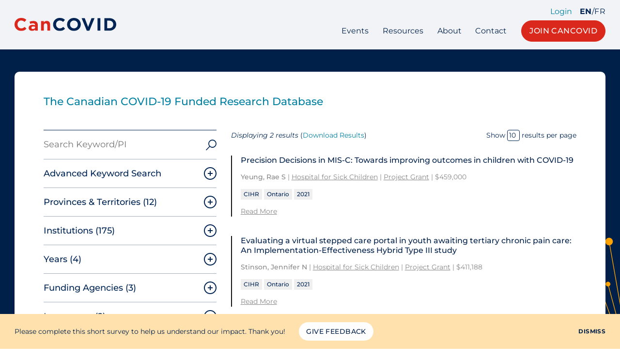

--- FILE ---
content_type: text/html; charset=UTF-8
request_url: https://cancovid.ca/canadian-covid19-funded-research-database/?data_source=project-grant&location%5B0%5D=hospital-for-sick-children&location%5B1%5D=hospital-for-sick-children&funding_year=2021
body_size: 15591
content:
<!doctype html>
<!--[if lte IE 6]>
<html class="is-ie is-lte-ie9 is-lte-ie8 is-lte-ie7 is-lte-ie6" lang="en-US">
<![endif]-->
<!--[if IE 7]>
<html class="is-ie is-lte-ie9 is-lte-ie8 is-lte-ie7" lang="en-US">
<![endif]-->
<!--[if IE 8]>
<html class="is-ie is-lte-ie9 is-lte-ie8" lang="en-US">
<![endif]-->
<!--[if IE 9]>
<html class="is-ie is-lte-ie9" lang="en-US">
<![endif]-->
<!--[if !(lte IE 9) ]><!-->
<html lang="en-US">
<!--<![endif]-->
<head>
	<meta charset="UTF-8" />
	<meta name="viewport" content="width=device-width, initial-scale=1" />
	<meta name='robots' content='index, follow, max-image-preview:large, max-snippet:-1, max-video-preview:-1' />

	<!-- This site is optimized with the Yoast SEO plugin v22.7 - https://yoast.com/wordpress/plugins/seo/ -->
	<title>The Canadian COVID&#8209;19 Funded Research Database – CanCOVID</title>
	<link rel="canonical" href="/wp-admin/admin-post.php?action=import-grants&offset=110&location=hospital-for-sick-children" />
	<meta property="og:locale" content="en_US" />
	<meta property="og:type" content="website" />
	<meta property="og:url" content="/wp-admin/admin-post.php?action=import-grants&amp;offset=110&amp;location=hospital-for-sick-children" />
	<meta property="og:site_name" content="CanCOVID" />
	<meta name="twitter:card" content="summary_large_image" />
	<meta name="twitter:site" content="@cancovid" />
	<script type="application/ld+json" class="yoast-schema-graph">{"@context":"https://schema.org","@graph":[{"@type":"CollectionPage","@id":"/wp-admin/admin-post.php?action=import-grants&offset=110&location=hospital-for-sick-children","url":"/wp-admin/admin-post.php?action=import-grants&offset=110&location=hospital-for-sick-children","name":"","isPartOf":{"@id":"https://cancovid.ca/#website"},"breadcrumb":{"@id":"/wp-admin/admin-post.php?action=import-grants&offset=110&location=hospital-for-sick-children#breadcrumb"},"inLanguage":"en-US"},{"@type":"BreadcrumbList","@id":"/wp-admin/admin-post.php?action=import-grants&offset=110&location=hospital-for-sick-children#breadcrumb","itemListElement":[{"@type":"ListItem","position":1,"name":"Home","item":"https://cancovid.ca/"},{"@type":"ListItem","position":2,"name":"Ontario","item":"/wp-admin/admin-ajax.php?_fs_blog_admin=true&location=on"},{"@type":"ListItem","position":3,"name":"Hospital for Sick Children"}]},{"@type":"WebSite","@id":"https://cancovid.ca/#website","url":"https://cancovid.ca/","name":"CanCOVID","description":"Canada’s expert-led COVID-19 research response","publisher":{"@id":"https://cancovid.ca/#organization"},"potentialAction":[{"@type":"SearchAction","target":{"@type":"EntryPoint","urlTemplate":"https://cancovid.ca/?s={search_term_string}"},"query-input":"required name=search_term_string"}],"inLanguage":"en-US"},{"@type":"Organization","@id":"https://cancovid.ca/#organization","name":"CanCOVID","url":"https://cancovid.ca/","logo":{"@type":"ImageObject","inLanguage":"en-US","@id":"https://cancovid.ca/#/schema/logo/image/","url":"https://cancovid.ca/wp-content/uploads/2021/05/cancovid-logo.svg","contentUrl":"https://cancovid.ca/wp-content/uploads/2021/05/cancovid-logo.svg","width":485,"height":222,"caption":"CanCOVID"},"image":{"@id":"https://cancovid.ca/#/schema/logo/image/"},"sameAs":["https://x.com/cancovid","https://www.linkedin.com/company/cancovid","https://www.youtube.com/channel/UCVnQgy-ff_qcLLTQzD6qgDQ"]}]}</script>
	<!-- / Yoast SEO plugin. -->


<link rel='stylesheet' id='wpzoom-social-icons-block-style-css' href='https://cancovid.ca/wp-content/plugins/social-icons-widget-by-wpzoom/block/dist/style-wpzoom-social-icons.css?ver=4.2.18' type='text/css' media='all' />
<style id='classic-theme-styles-inline-css' type='text/css'>
/*! This file is auto-generated */
.wp-block-button__link{color:#fff;background-color:#32373c;border-radius:9999px;box-shadow:none;text-decoration:none;padding:calc(.667em + 2px) calc(1.333em + 2px);font-size:1.125em}.wp-block-file__button{background:#32373c;color:#fff;text-decoration:none}
</style>
<link rel='stylesheet' id='cancovid-theme-css' href='https://cancovid.ca/wp-content/themes/cancovid/assets/css/theme.css?ver=1687359258' type='text/css' media='all' />
<link rel='stylesheet' id='cancovid-print-css' href='https://cancovid.ca/wp-content/themes/cancovid/assets/css/print.css?ver=1687358924' type='text/css' media='print' />
<link rel='stylesheet' id='wpzoom-social-icons-socicon-css' href='https://cancovid.ca/wp-content/plugins/social-icons-widget-by-wpzoom/assets/css/wpzoom-socicon.css?ver=1716514403' type='text/css' media='all' />
<link rel='stylesheet' id='wpzoom-social-icons-genericons-css' href='https://cancovid.ca/wp-content/plugins/social-icons-widget-by-wpzoom/assets/css/genericons.css?ver=1716514403' type='text/css' media='all' />
<link rel='stylesheet' id='wpzoom-social-icons-academicons-css' href='https://cancovid.ca/wp-content/plugins/social-icons-widget-by-wpzoom/assets/css/academicons.min.css?ver=1716514403' type='text/css' media='all' />
<link rel='stylesheet' id='wpzoom-social-icons-font-awesome-3-css' href='https://cancovid.ca/wp-content/plugins/social-icons-widget-by-wpzoom/assets/css/font-awesome-3.min.css?ver=1716514403' type='text/css' media='all' />
<link rel='stylesheet' id='dashicons-css' href='https://cancovid.ca/wp-includes/css/dashicons.min.css?ver=6.4.7' type='text/css' media='all' />
<link rel='stylesheet' id='wpzoom-social-icons-styles-css' href='https://cancovid.ca/wp-content/plugins/social-icons-widget-by-wpzoom/assets/css/wpzoom-social-icons-styles.css?ver=1716514403' type='text/css' media='all' />
<link rel='preload' as='font'  id='wpzoom-social-icons-font-academicons-woff2-css' href='https://cancovid.ca/wp-content/plugins/social-icons-widget-by-wpzoom/assets/font/academicons.woff2?v=1.9.2'  type='font/woff2' crossorigin />
<link rel='preload' as='font'  id='wpzoom-social-icons-font-fontawesome-3-woff2-css' href='https://cancovid.ca/wp-content/plugins/social-icons-widget-by-wpzoom/assets/font/fontawesome-webfont.woff2?v=4.7.0'  type='font/woff2' crossorigin />
<link rel='preload' as='font'  id='wpzoom-social-icons-font-genericons-woff-css' href='https://cancovid.ca/wp-content/plugins/social-icons-widget-by-wpzoom/assets/font/Genericons.woff'  type='font/woff' crossorigin />
<link rel='preload' as='font'  id='wpzoom-social-icons-font-socicon-woff2-css' href='https://cancovid.ca/wp-content/plugins/social-icons-widget-by-wpzoom/assets/font/socicon.woff2?v=4.2.18'  type='font/woff2' crossorigin />
<script type="text/javascript" src="https://cancovid.ca/wp-content/themes/cancovid/assets/lib/modernizr.min.js?ver=6.4.7" id="modernizr-js"></script>
<script type="text/javascript" src="https://cancovid.ca/wp-includes/js/jquery/jquery.min.js?ver=3.7.1" id="jquery-core-js"></script>
<script type="text/javascript" src="https://cancovid.ca/wp-includes/js/jquery/jquery-migrate.min.js?ver=3.4.1" id="jquery-migrate-js"></script>
<script type="text/javascript" src="https://cancovid.ca/wp-content/themes/cancovid/assets/lib/datatables.min.js?ver=6.4.7" id="datatables-js"></script>
<script type="text/javascript" src="https://cancovid.ca/wp-content/themes/cancovid/assets/lib/slick.min.js?ver=6.4.7" id="slick-js"></script>
<script type="text/javascript" src="https://maps.googleapis.com/maps/api/js?key=AIzaSyDk1szxtd3na_d4b1WYzyirwFSP2p1f7oY&amp;language=en_US&amp;ver=6.4.7" id="google-maps-js"></script>
<script type="text/javascript" src="https://ssl.gstatic.com/trends_nrtr/2213_RC01/embed_loader.js?ver=6.4.7" id="google-trends-js"></script>
	<link rel="apple-touch-icon" sizes="180x180" href="https://cancovid.ca/wp-content/mu-plugins/branding/apple-touch-icon.png">
	<link rel="icon" type="image/png" sizes="32x32" href="https://cancovid.ca/wp-content/mu-plugins/branding/favicon-32x32.png">
	<link rel="icon" type="image/png" sizes="16x16" href="https://cancovid.ca/wp-content/mu-plugins/branding/favicon-16x16.png">
	<link rel="manifest" href="https://cancovid.ca/wp-content/mu-plugins/branding/site.webmanifest">
	<link rel="mask-icon" href="https://cancovid.ca/wp-content/mu-plugins/branding/safari-pinned-tab.svg" color="#5bbad5">
	<meta name="msapplication-TileColor" content="#00204a">
	<meta name="theme-color" content="#ffffff">
	
		<!-- GA Google Analytics @ https://m0n.co/ga -->
		<script async src="https://www.googletagmanager.com/gtag/js?id=G-JK19QNNCJP"></script>
		<script>
			window.dataLayer = window.dataLayer || [];
			function gtag(){dataLayer.push(arguments);}
			gtag('js', new Date());
			gtag('config', 'G-JK19QNNCJP');
		</script>

	<link rel="icon" href="https://cancovid.ca/wp-content/mu-plugins/branding/favicon-32x32.png" sizes="32x32" />
<link rel="icon" href="https://cancovid.ca/wp-content/mu-plugins/branding/favicon-32x32.png" sizes="192x192" />
<link rel="apple-touch-icon" href="https://cancovid.ca/wp-content/mu-plugins/branding/favicon-32x32.png" />
<meta name="msapplication-TileImage" content="https://cancovid.ca/wp-content/mu-plugins/branding/favicon-32x32.png" />
</head>
<body class="archive post-type-archive post-type-archive-grant no-js no-chatbot ltr language-en">
		<header class="header">
		<div class="header__container container container--wide">
			<div class="header__inner">
				<a href="https://cancovid.ca" class="header__logo"><img src="https://cancovid.ca/wp-content/themes/cancovid/assets/img/cancovid-wordmark.svg" alt="CanCovid"></a>
				<button class="flyout-toggle" data-toggle="navigation">Menu</button>
				<div class="header__wrapper">
					<div class="header__actions">
													<a href="https://cancovid.ca/wp-admin/admin-post.php?action=cancovid-slack-signin&amp;redirect_to=https://cancovid.ca/canadian-covid19-funded-research-database/?data_source=project-grant&amp;location%5B0%5D=hospital-for-sick-children&amp;location%5B1%5D=hospital-for-sick-children&amp;funding_year=2021" class="is-style-accent">Login</a>
																			<nav class="language-nav" role="Language">
																										<a href="https://cancovid.ca/canadian-covid19-funded-research-database/?data_source=project-grant&location%5B0%5D=hospital-for-sick-children&location%5B1%5D=hospital-for-sick-children&funding_year=2021" rel="alternate" hreflang="en_US" class="is-current">En</a>
																	/									<a href="https://cancovid.ca/fr/base-de-donnees-de-recherche-subventionnee-canadienne-sur-la-covid-19/?data_source=project-grant&location%5B0%5D=hospital-for-sick-children&location%5B1%5D=hospital-for-sick-children&funding_year=2021" rel="alternate" hreflang="fr_CA" class="">Fr</a>
															</nav>
											</div>
					<nav class="header__navbar navigation">
						<ul id="menu-pages" class="menu"><li id="menu-item-2069" class="menu-item menu-item-type-post_type menu-item-object-page menu-item-2069"><a href="https://cancovid.ca/events/">Events</a></li>
<li id="menu-item-2060" class="menu-item menu-item-type-post_type menu-item-object-page menu-item-2060"><a href="https://cancovid.ca/resources/">Resources</a></li>
<li id="menu-item-2071" class="menu-item menu-item-type-post_type menu-item-object-page menu-item-2071"><a href="https://cancovid.ca/about/">About</a></li>
<li id="menu-item-2070" class="menu-item menu-item-type-post_type menu-item-object-page menu-item-2070"><a href="https://cancovid.ca/contact/">Contact</a></li>
</ul>													<div class="wp-block-button is-style-c2a">
								<a href="/join/" class="wp-block-button__link">Join CanCOVID</a>
							</div>
											</nav>
				</div>
			</div>
		</div>
	</header>

	<div id="navigation" class="flyout">
		<div class="flyout__header">
							<a href="https://cancovid.ca/wp-admin/admin-post.php?action=cancovid-slack-signin&amp;redirect_to=https://cancovid.ca/canadian-covid19-funded-research-database/?data_source=project-grant&amp;location%5B0%5D=hospital-for-sick-children&amp;location%5B1%5D=hospital-for-sick-children&amp;funding_year=2021" class="is-style-accent">Login</a>
										<nav class="language-nav" role="Language">
																	<a href="https://cancovid.ca/canadian-covid19-funded-research-database/?data_source=project-grant&location%5B0%5D=hospital-for-sick-children&location%5B1%5D=hospital-for-sick-children&funding_year=2021" rel="alternate" hreflang="en_US" class="is-current">En</a>
											/						<a href="https://cancovid.ca/fr/base-de-donnees-de-recherche-subventionnee-canadienne-sur-la-covid-19/?data_source=project-grant&location%5B0%5D=hospital-for-sick-children&location%5B1%5D=hospital-for-sick-children&funding_year=2021" rel="alternate" hreflang="fr_CA" class="">Fr</a>
									</nav>
					</div>
		<form action="" class="minisearch">
			<label for="flyout-search" class="screen-reader-text">Search CanCOVID</label>
			<div class="input-wrapper">
				<input type="search" name="s" id="flyout-search" placeholder="Search CanCOVID" value="" />
			</div>
			<button type="submit">Search</button>
		</form>
		<ul id="menu-pages-1" class="menu"><li class="menu-item menu-item-type-post_type menu-item-object-page menu-item-2069"><a href="https://cancovid.ca/events/">Events</a></li>
<li class="menu-item menu-item-type-post_type menu-item-object-page menu-item-2060"><a href="https://cancovid.ca/resources/">Resources</a></li>
<li class="menu-item menu-item-type-post_type menu-item-object-page menu-item-2071"><a href="https://cancovid.ca/about/">About</a></li>
<li class="menu-item menu-item-type-post_type menu-item-object-page menu-item-2070"><a href="https://cancovid.ca/contact/">Contact</a></li>
</ul>		<div class="wp-block-buttons is-vertical is-content-justification-center">
							<div class="wp-block-button is-style-c2a">
					<a href="/join/" class="wp-block-button__link">Join CanCOVID</a>
				</div>
					</div>
		<button class="flyout-toggle js-close">Close</button>
	</div>

	
	
	<main class="page-content contains">
					<div class="cancovid-banner is-backdrop wraps"></div>
			<div class="post-body wraps contains">
				<h1 class="is-style-page-title alignwide">The Canadian COVID&#8209;19 Funded Research Database</h1>
				<div class="split-layout alignwide">
	<div class="split-layout__secondary">
		<form id="filters" action="https://cancovid.ca/canadian-covid19-funded-research-database/" class="filter-sidebar">
	
	<div class="filter-sidebar__search">
		<label for="search" class="screen-reader-text">Search Keyword/PI</label>
		<div class="input-wrapper">
			<input type="search" name="search" value="" placeholder="Search Keyword/PI">
		</div>
		<button type="submit">Search</button>
	</div>

	<div class="cancovid-accordion is-style-bordered filter-group ">
		<h3 class="cancovid-accordion__header">
			<button class="cancovid-accordion__toggle" type="button"></button>
			<span class="cancovid-accordion__title">Advanced Keyword Search</span>
		</h3>
		<div class="cancovid-accordion__content">
			<div class="cancovid-accordion__content__inner">
				<div class="keyword-control">
					<label for="search_include">Must include:</label>
					<input type="search_include" name="search_include" value="" placeholder="Required Keywords">
				</div>
				<div class="keyword-control">
					<label for="search_exclude">Must not include:</label>
					<input type="search_exclude" name="search_exclude" value="" placeholder="Excluded Keywords">
				</div>
				<button type="submit" class="filter-button filter-button--apply">Apply</button>
				<button type="reset" class="filter-button filter-button--reset">Reset</button>
			</div>
		</div>
	</div>

		<div class="cancovid-accordion is-style-bordered filter-group">
		<h3 class="cancovid-accordion__header">
			<button class="cancovid-accordion__toggle" type="button"></button>
			<span class="cancovid-accordion__title">Provinces & Territories <span class="cancovid-accordion__number">(12)</span></span>
		</h3>
		<div class="cancovid-accordion__content">
			<div class="cancovid-accordion__content__inner">
				<ul class="check-list">
											<li class="check-list__item">
							<input type="checkbox"
								id="term-1548"
								name="location[]"
								value="ab"
																/>
							<label for="term-1548">Alberta</label>
						</li>
											<li class="check-list__item">
							<input type="checkbox"
								id="term-1549"
								name="location[]"
								value="bc"
																/>
							<label for="term-1549">British Columbia</label>
						</li>
											<li class="check-list__item">
							<input type="checkbox"
								id="term-1550"
								name="location[]"
								value="mb"
																/>
							<label for="term-1550">Manitoba</label>
						</li>
											<li class="check-list__item">
							<input type="checkbox"
								id="term-1551"
								name="location[]"
								value="nb"
																/>
							<label for="term-1551">New Brunswick</label>
						</li>
											<li class="check-list__item">
							<input type="checkbox"
								id="term-1552"
								name="location[]"
								value="nl"
																/>
							<label for="term-1552">Newfoundland and Labrador</label>
						</li>
											<li class="check-list__item">
							<input type="checkbox"
								id="term-1553"
								name="location[]"
								value="nt"
																/>
							<label for="term-1553">Northwest Territories</label>
						</li>
											<li class="check-list__item">
							<input type="checkbox"
								id="term-1554"
								name="location[]"
								value="ns"
																/>
							<label for="term-1554">Nova Scotia</label>
						</li>
											<li class="check-list__item">
							<input type="checkbox"
								id="term-1555"
								name="location[]"
								value="on"
																/>
							<label for="term-1555">Ontario</label>
						</li>
											<li class="check-list__item">
							<input type="checkbox"
								id="term-1556"
								name="location[]"
								value="pe"
																/>
							<label for="term-1556">Prince Edward Island</label>
						</li>
											<li class="check-list__item">
							<input type="checkbox"
								id="term-1557"
								name="location[]"
								value="qc"
																/>
							<label for="term-1557">Quebec</label>
						</li>
											<li class="check-list__item">
							<input type="checkbox"
								id="term-1558"
								name="location[]"
								value="sk"
																/>
							<label for="term-1558">Saskatchewan</label>
						</li>
											<li class="check-list__item">
							<input type="checkbox"
								id="term-1559"
								name="location[]"
								value="yk"
																/>
							<label for="term-1559">Yukon</label>
						</li>
									</ul>
				<button type="submit" class="filter-button filter-button--apply">Apply</button>
				<button type="reset" class="filter-button filter-button--reset">Reset</button>
			</div>
		</div>
	</div><!-- .filter-group -->
	<div class="cancovid-accordion is-style-bordered filter-group filter-autocomplete">
		<h3 class="cancovid-accordion__header">
			<button class="cancovid-accordion__toggle" type="button"></button>
			<span class="cancovid-accordion__title">Institutions <span class="cancovid-accordion__number">(175)</span></span>
		</h3>
		<div class="cancovid-accordion__content">
			<div class="cancovid-accordion__content__inner">
													<label for="search" class="screen-reader-text">Filter by Institute</label>
					<div class="input-wrapper">
						<input type="text" placeholder="Filter by Institute" data-autocomplete="[{&quot;name&quot;:&quot;Algonquin College&quot;,&quot;slug&quot;:&quot;algonquin-college&quot;,&quot;id&quot;:1690},{&quot;name&quot;:&quot;Ambrose University&quot;,&quot;slug&quot;:&quot;ambrose-university&quot;,&quot;id&quot;:1724},{&quot;name&quot;:&quot;Association for Canadian Studies&quot;,&quot;slug&quot;:&quot;association-for-canadian-studies&quot;,&quot;id&quot;:1694},{&quot;name&quot;:&quot;Athabasca University&quot;,&quot;slug&quot;:&quot;athabasca-university&quot;,&quot;id&quot;:1609},{&quot;name&quot;:&quot;Aurora College&quot;,&quot;slug&quot;:&quot;aurora-college&quot;,&quot;id&quot;:1697},{&quot;name&quot;:&quot;B.C. Centre for Disease Control&quot;,&quot;slug&quot;:&quot;b-c-centre-for-disease-control&quot;,&quot;id&quot;:1626},{&quot;name&quot;:&quot;B.C. Centre for Excellence in HIV\/AIDS&quot;,&quot;slug&quot;:&quot;b-c-centre-for-excellence-in-hiv-aids&quot;,&quot;id&quot;:1700},{&quot;name&quot;:&quot;B.C. Children&#039;s Hospital&quot;,&quot;slug&quot;:&quot;b-c-childrens-hospital&quot;,&quot;id&quot;:1664},{&quot;name&quot;:&quot;B.C. Women&#039;s Hospital&quot;,&quot;slug&quot;:&quot;b-c-womens-hospital&quot;,&quot;id&quot;:1716},{&quot;name&quot;:&quot;Bishop&#039;s University&quot;,&quot;slug&quot;:&quot;bishops-university&quot;,&quot;id&quot;:1703},{&quot;name&quot;:&quot;Brandon University&quot;,&quot;slug&quot;:&quot;brandon-university&quot;,&quot;id&quot;:1739},{&quot;name&quot;:&quot;British Columbia Centre on Substance Use&quot;,&quot;slug&quot;:&quot;british-columbia-centre-on-substance-use&quot;,&quot;id&quot;:1596},{&quot;name&quot;:&quot;Brock University&quot;,&quot;slug&quot;:&quot;brock-university&quot;,&quot;id&quot;:1628},{&quot;name&quot;:&quot;Bruy\u00e8re Research Institute&quot;,&quot;slug&quot;:&quot;bruyere-research-institute&quot;,&quot;id&quot;:1610},{&quot;name&quot;:&quot;Camosun College&quot;,&quot;slug&quot;:&quot;camosun-college&quot;,&quot;id&quot;:1655},{&quot;name&quot;:&quot;Canadian Blood Services&quot;,&quot;slug&quot;:&quot;canadian-blood-services&quot;,&quot;id&quot;:1719},{&quot;name&quot;:&quot;Canadian Science Centre for Human and Animal Health&quot;,&quot;slug&quot;:&quot;canadian-science-centre-for-human-and-animal-health&quot;,&quot;id&quot;:1650},{&quot;name&quot;:&quot;Cape Breton University&quot;,&quot;slug&quot;:&quot;cape-breton-university&quot;,&quot;id&quot;:1612},{&quot;name&quot;:&quot;Carleton University&quot;,&quot;slug&quot;:&quot;carleton-university&quot;,&quot;id&quot;:1622},{&quot;name&quot;:&quot;C\u00e9gep Andr\u00e9-Laurendeau&quot;,&quot;slug&quot;:&quot;cegep-andre-laurendeau&quot;,&quot;id&quot;:1729},{&quot;name&quot;:&quot;C\u00e9gep de Drummondville&quot;,&quot;slug&quot;:&quot;cegep-de-drummondville&quot;,&quot;id&quot;:1683},{&quot;name&quot;:&quot;C\u00e9gep de L\u00e9vis-Lauzon&quot;,&quot;slug&quot;:&quot;cegep-de-levis-lauzon&quot;,&quot;id&quot;:1674},{&quot;name&quot;:&quot;C\u00e9gep de Saint-Hyacinthe&quot;,&quot;slug&quot;:&quot;cegep-de-saint-hyacinthe&quot;,&quot;id&quot;:1675},{&quot;name&quot;:&quot;C\u00e9gep de Saint-Laurent&quot;,&quot;slug&quot;:&quot;cegep-de-saint-laurent&quot;,&quot;id&quot;:1699},{&quot;name&quot;:&quot;C\u00e9gep de Sept-\u00celes&quot;,&quot;slug&quot;:&quot;cegep-de-sept-iles&quot;,&quot;id&quot;:1736},{&quot;name&quot;:&quot;C\u00e9gep de Shawinigan&quot;,&quot;slug&quot;:&quot;cegep-de-shawinigan&quot;,&quot;id&quot;:1691},{&quot;name&quot;:&quot;C\u00e9gep de Thetford&quot;,&quot;slug&quot;:&quot;cegep-de-thetford&quot;,&quot;id&quot;:1604},{&quot;name&quot;:&quot;C\u00e9gep de Trois-Rivi\u00e8res&quot;,&quot;slug&quot;:&quot;cegep-de-trois-rivieres&quot;,&quot;id&quot;:1687},{&quot;name&quot;:&quot;C\u00e9gep du Vieux Montr\u00e9al&quot;,&quot;slug&quot;:&quot;cegep-du-vieux-montreal&quot;,&quot;id&quot;:1750},{&quot;name&quot;:&quot;C\u00e9gep Marie-Victorin&quot;,&quot;slug&quot;:&quot;cegep-marie-victorin&quot;,&quot;id&quot;:1723},{&quot;name&quot;:&quot;Centennial College&quot;,&quot;slug&quot;:&quot;centennial-college&quot;,&quot;id&quot;:1657},{&quot;name&quot;:&quot;Centre de Recherche clinique Etienne-Le Bel\/CHUS&quot;,&quot;slug&quot;:&quot;centre-de-recherche-clinique-etienne-le-bel-chus&quot;,&quot;id&quot;:1702},{&quot;name&quot;:&quot;Centre for Addiction and Mental Health&quot;,&quot;slug&quot;:&quot;centre-for-addiction-and-mental-health&quot;,&quot;id&quot;:1607},{&quot;name&quot;:&quot;Centre for Gender and Sexual Health Equity&quot;,&quot;slug&quot;:&quot;centre-for-gender-and-sexual-health-equity&quot;,&quot;id&quot;:1707},{&quot;name&quot;:&quot;Centre hospitalier de l&#039;Universit\u00e9 de Montr\u00e9al&quot;,&quot;slug&quot;:&quot;centre-hospitalier-de-luniversite-de-montreal&quot;,&quot;id&quot;:1647},{&quot;name&quot;:&quot;Centre hospitalier universitaire Sainte-Justine&quot;,&quot;slug&quot;:&quot;centre-hospitalier-universitaire-sainte-justine&quot;,&quot;id&quot;:1662},{&quot;name&quot;:&quot;Centre of Excellence for Women&#039;s Health&quot;,&quot;slug&quot;:&quot;centre-of-excellence-for-womens-health&quot;,&quot;id&quot;:1706},{&quot;name&quot;:&quot;Children&#039;s Hospital of Eastern Ontario&quot;,&quot;slug&quot;:&quot;childrens-hospital-of-eastern-ontario&quot;,&quot;id&quot;:1627},{&quot;name&quot;:&quot;CHU de Qu\u00e9bec&quot;,&quot;slug&quot;:&quot;chu-de-quebec&quot;,&quot;id&quot;:1661},{&quot;name&quot;:&quot;CIUSSS de Centre-Ouest-de-l&#039;Ile-de-Montr\u00e9al-Jewish General&quot;,&quot;slug&quot;:&quot;ciusss-de-centre-ouest-de-lile-de-montreal-jewish-general&quot;,&quot;id&quot;:1640},{&quot;name&quot;:&quot;CIUSSS de l&#039;Ouest-de-l&#039;Ile-de-Montr\u00e9al-Douglas Hospital&quot;,&quot;slug&quot;:&quot;ciusss-de-louest-de-lile-de-montreal-douglas-hospital&quot;,&quot;id&quot;:1646},{&quot;name&quot;:&quot;CIUSSS du Centre-Sud-de-l&#039;\u00cele-de-Montr\u00e9al&quot;,&quot;slug&quot;:&quot;ciusss-du-centre-sud-de-lile-de-montreal&quot;,&quot;id&quot;:1636},{&quot;name&quot;:&quot;CIUSSS du Nord-de-l&#039;Ile-de Montr\u00e9al - H\u00f4pital Sacr\u00e9 Coeur&quot;,&quot;slug&quot;:&quot;ciusss-du-nord-de-lile-de-montreal-hopital-sacre-coeur&quot;,&quot;id&quot;:1669},{&quot;name&quot;:&quot;Coll\u00e8ge Bor\u00e9al&quot;,&quot;slug&quot;:&quot;college-boreal&quot;,&quot;id&quot;:1727},{&quot;name&quot;:&quot;Communities, Alliances &amp; Networks&quot;,&quot;slug&quot;:&quot;communities-alliances-networks&quot;,&quot;id&quot;:1600},{&quot;name&quot;:&quot;Concordia University&quot;,&quot;slug&quot;:&quot;concordia-university&quot;,&quot;id&quot;:1644},{&quot;name&quot;:&quot;Conestoga College Institute of Technology and Advanced Learning&quot;,&quot;slug&quot;:&quot;conestoga-college-institute-of-technology-and-advanced-learning&quot;,&quot;id&quot;:1594},{&quot;name&quot;:&quot;Dalhousie University&quot;,&quot;slug&quot;:&quot;dalhousie-university&quot;,&quot;id&quot;:1615},{&quot;name&quot;:&quot;Dawson College&quot;,&quot;slug&quot;:&quot;dawson-college&quot;,&quot;id&quot;:1696},{&quot;name&quot;:&quot;Durham College&quot;,&quot;slug&quot;:&quot;durham-college&quot;,&quot;id&quot;:1692},{&quot;name&quot;:&quot;\u00c9cole de technologie sup\u00e9rieure&quot;,&quot;slug&quot;:&quot;ecole-de-technologie-superieure&quot;,&quot;id&quot;:1654},{&quot;name&quot;:&quot;\u00c9cole nationale d&#039;administration publique&quot;,&quot;slug&quot;:&quot;ecole-nationale-dadministration-publique&quot;,&quot;id&quot;:1682},{&quot;name&quot;:&quot;\u00c9cole Polytechnique de Montr\u00e9al&quot;,&quot;slug&quot;:&quot;ecole-polytechnique-de-montreal&quot;,&quot;id&quot;:1685},{&quot;name&quot;:&quot;Emily Carr University of Art and Design&quot;,&quot;slug&quot;:&quot;emily-carr-university-of-art-and-design&quot;,&quot;id&quot;:1734},{&quot;name&quot;:&quot;Fanshawe College&quot;,&quot;slug&quot;:&quot;fanshawe-college&quot;,&quot;id&quot;:1679},{&quot;name&quot;:&quot;First Nations Health Authority&quot;,&quot;slug&quot;:&quot;first-nations-health-authority&quot;,&quot;id&quot;:1613},{&quot;name&quot;:&quot;Fleming College&quot;,&quot;slug&quot;:&quot;fleming-college&quot;,&quot;id&quot;:1645},{&quot;name&quot;:&quot;Georgian College&quot;,&quot;slug&quot;:&quot;georgian-college&quot;,&quot;id&quot;:1663},{&quot;name&quot;:&quot;Grant MacEwan University&quot;,&quot;slug&quot;:&quot;grant-macewan-university&quot;,&quot;id&quot;:1621},{&quot;name&quot;:&quot;HEC Montr\u00e9al&quot;,&quot;slug&quot;:&quot;hec-montreal&quot;,&quot;id&quot;:1584},{&quot;name&quot;:&quot;Humber College&quot;,&quot;slug&quot;:&quot;humber-college&quot;,&quot;id&quot;:1705},{&quot;name&quot;:&quot;Huron University College&quot;,&quot;slug&quot;:&quot;huron-university-college&quot;,&quot;id&quot;:1732},{&quot;name&quot;:&quot;Indigenous Diabetes Health Circle&quot;,&quot;slug&quot;:&quot;indigenous-diabetes-health-circle&quot;,&quot;id&quot;:1673},{&quot;name&quot;:&quot;INRS&quot;,&quot;slug&quot;:&quot;inrs&quot;,&quot;id&quot;:1590},{&quot;name&quot;:&quot;Institut de recherches cliniques de Montr\u00e9al&quot;,&quot;slug&quot;:&quot;institut-de-recherches-cliniques-de-montreal&quot;,&quot;id&quot;:1709},{&quot;name&quot;:&quot;Institut de tourisme et d&#039;h\u00f4tellerie du Qu\u00e9bec&quot;,&quot;slug&quot;:&quot;institut-de-tourisme-et-dhotellerie-du-quebec&quot;,&quot;id&quot;:1634},{&quot;name&quot;:&quot;Institut national de la recherche scientifique&quot;,&quot;slug&quot;:&quot;institut-national-de-la-recherche-scientifique&quot;,&quot;id&quot;:1712},{&quot;name&quot;:&quot;Institut national de sant\u00e9 publique du Qu\u00e9bec&quot;,&quot;slug&quot;:&quot;institut-national-de-sante-publique-du-quebec&quot;,&quot;id&quot;:1728},{&quot;name&quot;:&quot;Institute for Work &amp; Health&quot;,&quot;slug&quot;:&quot;institute-for-work-health&quot;,&quot;id&quot;:1659},{&quot;name&quot;:&quot;IWK Health Centre&quot;,&quot;slug&quot;:&quot;iwk-health-centre&quot;,&quot;id&quot;:1718},{&quot;name&quot;:&quot;John Abbott College&quot;,&quot;slug&quot;:&quot;john-abbott-college&quot;,&quot;id&quot;:1721},{&quot;name&quot;:&quot;Justice Institute of British Columbia&quot;,&quot;slug&quot;:&quot;justice-institute-of-british-columbia&quot;,&quot;id&quot;:1656},{&quot;name&quot;:&quot;Keenan Research Centre&quot;,&quot;slug&quot;:&quot;keenan-research-centre&quot;,&quot;id&quot;:1630},{&quot;name&quot;:&quot;King&#039;s University College at Western University&quot;,&quot;slug&quot;:&quot;kings-university-college-at-western-university&quot;,&quot;id&quot;:1671},{&quot;name&quot;:&quot;Kwantlen Polytechnic University&quot;,&quot;slug&quot;:&quot;kwantlen-polytechnic-university&quot;,&quot;id&quot;:1643},{&quot;name&quot;:&quot;La Cit\u00e9 coll\u00e9giale&quot;,&quot;slug&quot;:&quot;la-cite-collegiale&quot;,&quot;id&quot;:1713},{&quot;name&quot;:&quot;Lady Davis Institute for Medical Research&quot;,&quot;slug&quot;:&quot;lady-davis-institute-for-medical-research&quot;,&quot;id&quot;:1672},{&quot;name&quot;:&quot;Lakehead University&quot;,&quot;slug&quot;:&quot;lakehead-university&quot;,&quot;id&quot;:1599},{&quot;name&quot;:&quot;Lambton College&quot;,&quot;slug&quot;:&quot;lambton-college&quot;,&quot;id&quot;:1688},{&quot;name&quot;:&quot;Langara College&quot;,&quot;slug&quot;:&quot;langara-college&quot;,&quot;id&quot;:1686},{&quot;name&quot;:&quot;Laurentian&quot;,&quot;slug&quot;:&quot;laurentian&quot;,&quot;id&quot;:1738},{&quot;name&quot;:&quot;Laurentian University&quot;,&quot;slug&quot;:&quot;laurentian-university&quot;,&quot;id&quot;:1748},{&quot;name&quot;:&quot;Li Ka Shing Knowledge Institute&quot;,&quot;slug&quot;:&quot;li-ka-shing-knowledge-institute&quot;,&quot;id&quot;:1695},{&quot;name&quot;:&quot;London Health Sciences Centre Res. Inc.&quot;,&quot;slug&quot;:&quot;london-health-sciences-centre-res-inc&quot;,&quot;id&quot;:1641},{&quot;name&quot;:&quot;Lunenfeld-Tanenbaum Research Institute&quot;,&quot;slug&quot;:&quot;lunenfeld-tanenbaum-research-institute&quot;,&quot;id&quot;:1608},{&quot;name&quot;:&quot;MacEwan University (Grant MacEwan University)&quot;,&quot;slug&quot;:&quot;macewan-university-grant-macewan-university&quot;,&quot;id&quot;:1751},{&quot;name&quot;:&quot;McGill University&quot;,&quot;slug&quot;:&quot;mcgill-university&quot;,&quot;id&quot;:1603},{&quot;name&quot;:&quot;McMaster University&quot;,&quot;slug&quot;:&quot;mcmaster-university&quot;,&quot;id&quot;:1567},{&quot;name&quot;:&quot;Memorial University of Newfoundland&quot;,&quot;slug&quot;:&quot;memorial-university-of-newfoundland&quot;,&quot;id&quot;:1651},{&quot;name&quot;:&quot;M\u00e9tis Nation of Ontario&quot;,&quot;slug&quot;:&quot;metis-nation-of-ontario&quot;,&quot;id&quot;:1714},{&quot;name&quot;:&quot;Mount Royal University&quot;,&quot;slug&quot;:&quot;mount-royal-university&quot;,&quot;id&quot;:1637},{&quot;name&quot;:&quot;Mount Saint Vincent University&quot;,&quot;slug&quot;:&quot;mount-saint-vincent-university&quot;,&quot;id&quot;:1710},{&quot;name&quot;:&quot;Moyo Health and Community Services&quot;,&quot;slug&quot;:&quot;moyo-health-and-community-services&quot;,&quot;id&quot;:1666},{&quot;name&quot;:&quot;Native Women&#039;s Association of Canada&quot;,&quot;slug&quot;:&quot;native-womens-association-of-canada&quot;,&quot;id&quot;:1704},{&quot;name&quot;:&quot;North Island College&quot;,&quot;slug&quot;:&quot;north-island-college&quot;,&quot;id&quot;:1653},{&quot;name&quot;:&quot;North York General Hospital&quot;,&quot;slug&quot;:&quot;north-york-general-hospital&quot;,&quot;id&quot;:1668},{&quot;name&quot;:&quot;Northern Ontario School of Medicine&quot;,&quot;slug&quot;:&quot;northern-ontario-school-of-medicine&quot;,&quot;id&quot;:1731},{&quot;name&quot;:&quot;Nova Scotia Health Authority&quot;,&quot;slug&quot;:&quot;nova-scotia-health-authority&quot;,&quot;id&quot;:1681},{&quot;name&quot;:&quot;OCAD University&quot;,&quot;slug&quot;:&quot;ocad-university&quot;,&quot;id&quot;:1715},{&quot;name&quot;:&quot;Ontario Centre of Excellence for Child and Youth Mental Health&quot;,&quot;slug&quot;:&quot;ontario-centre-of-excellence-for-child-and-youth-mental-health&quot;,&quot;id&quot;:1708},{&quot;name&quot;:&quot;Ontario Institute for Cancer Research&quot;,&quot;slug&quot;:&quot;ontario-institute-for-cancer-research&quot;,&quot;id&quot;:1581},{&quot;name&quot;:&quot;Ontario Tech University&quot;,&quot;slug&quot;:&quot;ontario-tech-university&quot;,&quot;id&quot;:1631},{&quot;name&quot;:&quot;Ontario Tech University (University of Ontario Institute of Technology)&quot;,&quot;slug&quot;:&quot;ontario-tech-university-university-of-ontario-institute-of-technology&quot;,&quot;id&quot;:1746},{&quot;name&quot;:&quot;Ottawa Heart Institute Research Corporation&quot;,&quot;slug&quot;:&quot;ottawa-heart-institute-research-corporation&quot;,&quot;id&quot;:1629},{&quot;name&quot;:&quot;Ottawa Hospital Research Institute&quot;,&quot;slug&quot;:&quot;ottawa-hospital-research-institute&quot;,&quot;id&quot;:1614},{&quot;name&quot;:&quot;Princess Margaret Cancer Centre&quot;,&quot;slug&quot;:&quot;princess-margaret-cancer-centre&quot;,&quot;id&quot;:1649},{&quot;name&quot;:&quot;Qu\u00e9bec \u00e0 Chicoutimi&quot;,&quot;slug&quot;:&quot;quebec-a-chicoutimi&quot;,&quot;id&quot;:1725},{&quot;name&quot;:&quot;Qu\u00e9bec \u00e0 Montr\u00e9al&quot;,&quot;slug&quot;:&quot;quebec-a-montreal&quot;,&quot;id&quot;:1730},{&quot;name&quot;:&quot;Qu\u00e9bec \u00e0 Rimouski&quot;,&quot;slug&quot;:&quot;quebec-a-rimouski&quot;,&quot;id&quot;:1722},{&quot;name&quot;:&quot;Qu\u00e9bec \u00e0 Trois-Rivi\u00e8res&quot;,&quot;slug&quot;:&quot;quebec-a-trois-rivieres&quot;,&quot;id&quot;:1678},{&quot;name&quot;:&quot;Queen&#039;s University&quot;,&quot;slug&quot;:&quot;queens-university&quot;,&quot;id&quot;:1665},{&quot;name&quot;:&quot;Royal Alexandra Hospital&quot;,&quot;slug&quot;:&quot;royal-alexandra-hospital&quot;,&quot;id&quot;:1652},{&quot;name&quot;:&quot;Royal Roads University&quot;,&quot;slug&quot;:&quot;royal-roads-university&quot;,&quot;id&quot;:1589},{&quot;name&quot;:&quot;Ryerson University&quot;,&quot;slug&quot;:&quot;ryerson-university&quot;,&quot;id&quot;:1588},{&quot;name&quot;:&quot;Saint Mary&#039;s University&quot;,&quot;slug&quot;:&quot;saint-marys-university&quot;,&quot;id&quot;:1623},{&quot;name&quot;:&quot;Saint Paul University&quot;,&quot;slug&quot;:&quot;saint-paul-university&quot;,&quot;id&quot;:1595},{&quot;name&quot;:&quot;SE Health&quot;,&quot;slug&quot;:&quot;se-health&quot;,&quot;id&quot;:1711},{&quot;name&quot;:&quot;Selkirk College&quot;,&quot;slug&quot;:&quot;selkirk-college&quot;,&quot;id&quot;:1638},{&quot;name&quot;:&quot;Seneca College&quot;,&quot;slug&quot;:&quot;seneca-college&quot;,&quot;id&quot;:1733},{&quot;name&quot;:&quot;Sheridan College Institute of Technology and Advanced Learning&quot;,&quot;slug&quot;:&quot;sheridan-college-institute-of-technology-and-advanced-learning&quot;,&quot;id&quot;:1680},{&quot;name&quot;:&quot;Simon Fraser University&quot;,&quot;slug&quot;:&quot;simon-fraser-university&quot;,&quot;id&quot;:1616},{&quot;name&quot;:&quot;Sinai Health System&quot;,&quot;slug&quot;:&quot;sinai-health-system&quot;,&quot;id&quot;:1597},{&quot;name&quot;:&quot;Southern Alberta Inst of Technology&quot;,&quot;slug&quot;:&quot;southern-alberta-inst-of-technology&quot;,&quot;id&quot;:1639},{&quot;name&quot;:&quot;St. Francis Xavier University&quot;,&quot;slug&quot;:&quot;st-francis-xavier-university&quot;,&quot;id&quot;:1676},{&quot;name&quot;:&quot;St. Lawrence College of Applied Arts and Technology&quot;,&quot;slug&quot;:&quot;st-lawrence-college-of-applied-arts-and-technology&quot;,&quot;id&quot;:1717},{&quot;name&quot;:&quot;St. Michael&#039;s Hospital&quot;,&quot;slug&quot;:&quot;st-michaels-hospital&quot;,&quot;id&quot;:1620},{&quot;name&quot;:&quot;St. Paul&#039;s Hospital&quot;,&quot;slug&quot;:&quot;st-pauls-hospital&quot;,&quot;id&quot;:1737},{&quot;name&quot;:&quot;St. Thomas University&quot;,&quot;slug&quot;:&quot;st-thomas-university&quot;,&quot;id&quot;:1754},{&quot;name&quot;:&quot;Sunnybrook Odette Cancer Centre&quot;,&quot;slug&quot;:&quot;sunnybrook-odette-cancer-centre&quot;,&quot;id&quot;:1720},{&quot;name&quot;:&quot;Sunnybrook Research Institute&quot;,&quot;slug&quot;:&quot;sunnybrook-research-institute&quot;,&quot;id&quot;:1642},{&quot;name&quot;:&quot;T\u00c9LUQ&quot;,&quot;slug&quot;:&quot;teluq&quot;,&quot;id&quot;:1667},{&quot;name&quot;:&quot;The University of Calgary&quot;,&quot;slug&quot;:&quot;the-university-of-calgary&quot;,&quot;id&quot;:1574},{&quot;name&quot;:&quot;The University of Regina&quot;,&quot;slug&quot;:&quot;the-university-of-regina&quot;,&quot;id&quot;:1573},{&quot;name&quot;:&quot;Thompson Rivers University&quot;,&quot;slug&quot;:&quot;thompson-rivers-university&quot;,&quot;id&quot;:1677},{&quot;name&quot;:&quot;Toronto General Research Institute&quot;,&quot;slug&quot;:&quot;toronto-general-research-institute&quot;,&quot;id&quot;:1670},{&quot;name&quot;:&quot;Trent University&quot;,&quot;slug&quot;:&quot;trent-university&quot;,&quot;id&quot;:1598},{&quot;name&quot;:&quot;Trillium Health Partners&quot;,&quot;slug&quot;:&quot;trillium-health-partners&quot;,&quot;id&quot;:1689},{&quot;name&quot;:&quot;Unity Health Toronto&quot;,&quot;slug&quot;:&quot;unity-health-toronto&quot;,&quot;id&quot;:1578},{&quot;name&quot;:&quot;Universit\u00e9 de Moncton&quot;,&quot;slug&quot;:&quot;universite-de-moncton&quot;,&quot;id&quot;:1726},{&quot;name&quot;:&quot;Universit\u00e9 de Montr\u00e9al&quot;,&quot;slug&quot;:&quot;universite-de-montreal&quot;,&quot;id&quot;:1576},{&quot;name&quot;:&quot;Universit\u00e9 de Saint-Boniface&quot;,&quot;slug&quot;:&quot;universite-de-saint-boniface&quot;,&quot;id&quot;:1648},{&quot;name&quot;:&quot;Universit\u00e9 de Sherbrooke&quot;,&quot;slug&quot;:&quot;universite-de-sherbrooke&quot;,&quot;id&quot;:1611},{&quot;name&quot;:&quot;Universit\u00e9 du Qu\u00e9bec \u00e0 Chicoutimi&quot;,&quot;slug&quot;:&quot;universite-du-quebec-a-chicoutimi&quot;,&quot;id&quot;:1585},{&quot;name&quot;:&quot;Universit\u00e9 du Qu\u00e9bec \u00e0 Montr\u00e9al&quot;,&quot;slug&quot;:&quot;universite-du-quebec-a-montreal&quot;,&quot;id&quot;:1602},{&quot;name&quot;:&quot;Universit\u00e9 du Qu\u00e9bec \u00e0 Rimouski&quot;,&quot;slug&quot;:&quot;universite-du-quebec-a-rimouski&quot;,&quot;id&quot;:1701},{&quot;name&quot;:&quot;Universit\u00e9 du Qu\u00e9bec \u00e0 Trois-Rivi\u00e8res&quot;,&quot;slug&quot;:&quot;universite-du-quebec-a-trois-rivieres&quot;,&quot;id&quot;:1618},{&quot;name&quot;:&quot;Universit\u00e9 du Qu\u00e9bec en Outaouais&quot;,&quot;slug&quot;:&quot;universite-du-quebec-en-outaouais&quot;,&quot;id&quot;:1693},{&quot;name&quot;:&quot;Universit\u00e9 Laval&quot;,&quot;slug&quot;:&quot;universite-laval&quot;,&quot;id&quot;:1605},{&quot;name&quot;:&quot;University Health Network&quot;,&quot;slug&quot;:&quot;university-health-network&quot;,&quot;id&quot;:1592},{&quot;name&quot;:&quot;University of Alberta&quot;,&quot;slug&quot;:&quot;university-of-alberta&quot;,&quot;id&quot;:1570},{&quot;name&quot;:&quot;University of British Columbia&quot;,&quot;slug&quot;:&quot;university-of-british-columbia&quot;,&quot;id&quot;:1571},{&quot;name&quot;:&quot;University of Calgary&quot;,&quot;slug&quot;:&quot;university-of-calgary&quot;,&quot;id&quot;:1747},{&quot;name&quot;:&quot;University of Guelph&quot;,&quot;slug&quot;:&quot;university-of-guelph&quot;,&quot;id&quot;:1577},{&quot;name&quot;:&quot;University of Lethbridge&quot;,&quot;slug&quot;:&quot;university-of-lethbridge&quot;,&quot;id&quot;:1749},{&quot;name&quot;:&quot;University of Manitoba&quot;,&quot;slug&quot;:&quot;university-of-manitoba&quot;,&quot;id&quot;:1587},{&quot;name&quot;:&quot;University of New Brunswick&quot;,&quot;slug&quot;:&quot;university-of-new-brunswick&quot;,&quot;id&quot;:1684},{&quot;name&quot;:&quot;University of Northern British Columbia&quot;,&quot;slug&quot;:&quot;university-of-northern-british-columbia&quot;,&quot;id&quot;:1753},{&quot;name&quot;:&quot;University of Ottawa&quot;,&quot;slug&quot;:&quot;university-of-ottawa&quot;,&quot;id&quot;:1564},{&quot;name&quot;:&quot;University of Prince Edward Island&quot;,&quot;slug&quot;:&quot;university-of-prince-edward-island&quot;,&quot;id&quot;:1698},{&quot;name&quot;:&quot;University of Regina&quot;,&quot;slug&quot;:&quot;university-of-regina&quot;,&quot;id&quot;:1752},{&quot;name&quot;:&quot;University of Saskatchewan&quot;,&quot;slug&quot;:&quot;university-of-saskatchewan&quot;,&quot;id&quot;:1582},{&quot;name&quot;:&quot;University of the Fraser Valley&quot;,&quot;slug&quot;:&quot;university-of-the-fraser-valley&quot;,&quot;id&quot;:1660},{&quot;name&quot;:&quot;University of Toronto&quot;,&quot;slug&quot;:&quot;university-of-toronto&quot;,&quot;id&quot;:1586},{&quot;name&quot;:&quot;University of Victoria&quot;,&quot;slug&quot;:&quot;university-of-victoria&quot;,&quot;id&quot;:1591},{&quot;name&quot;:&quot;University of Waterloo&quot;,&quot;slug&quot;:&quot;university-of-waterloo&quot;,&quot;id&quot;:1583},{&quot;name&quot;:&quot;University of Windsor&quot;,&quot;slug&quot;:&quot;university-of-windsor&quot;,&quot;id&quot;:1624},{&quot;name&quot;:&quot;University of Winnipeg&quot;,&quot;slug&quot;:&quot;university-of-winnipeg&quot;,&quot;id&quot;:1633},{&quot;name&quot;:&quot;Vancouver Island University&quot;,&quot;slug&quot;:&quot;vancouver-island-university&quot;,&quot;id&quot;:1735},{&quot;name&quot;:&quot;Western University&quot;,&quot;slug&quot;:&quot;western-university&quot;,&quot;id&quot;:1619},{&quot;name&quot;:&quot;Western University (The University of Western Ontario)&quot;,&quot;slug&quot;:&quot;western-university-the-university-of-western-ontario&quot;,&quot;id&quot;:1745},{&quot;name&quot;:&quot;Wilfrid Laurier University&quot;,&quot;slug&quot;:&quot;wilfrid-laurier-university&quot;,&quot;id&quot;:1601},{&quot;name&quot;:&quot;Women&#039;s College Hospital&quot;,&quot;slug&quot;:&quot;womens-college-hospital&quot;,&quot;id&quot;:1635},{&quot;name&quot;:&quot;York University&quot;,&quot;slug&quot;:&quot;york-university&quot;,&quot;id&quot;:1580},{&quot;name&quot;:&quot;Yukon University&quot;,&quot;slug&quot;:&quot;yukon-university&quot;,&quot;id&quot;:1658}]">
					</div>
								<ul class="check-list autocomplete-results">
																		<li class="check-list__item">
								<input type="checkbox"
									id="term-1625"
									name="location[]"
									value="hospital-for-sick-children"
									 checked='checked'									/>
								<label for="term-1625">Hospital for Sick Children</label>
							</li>
															</ul>
									<div class="cancovid-accordion is-style-mini">
						<h3 class="cancovid-accordion__header">
							<button class="cancovid-accordion__toggle" type="button"></button>
							<span class="cancovid-accordion__title">
								<strong>A</strong>
							</span>
						</h3>
						<div class="cancovid-accordion__content">
							<div class="cancovid-accordion__content__inner">
								<ul class="check-list">
																			<li class="check-list__item">
											<input type="checkbox"
												id="term-1690"
												name="location[]"
												value="algonquin-college"
																								/>
											<label for="term-1690">Algonquin College</label>
										</li>
																			<li class="check-list__item">
											<input type="checkbox"
												id="term-1724"
												name="location[]"
												value="ambrose-university"
																								/>
											<label for="term-1724">Ambrose University</label>
										</li>
																			<li class="check-list__item">
											<input type="checkbox"
												id="term-1694"
												name="location[]"
												value="association-for-canadian-studies"
																								/>
											<label for="term-1694">Association for Canadian Studies</label>
										</li>
																			<li class="check-list__item">
											<input type="checkbox"
												id="term-1609"
												name="location[]"
												value="athabasca-university"
																								/>
											<label for="term-1609">Athabasca University</label>
										</li>
																			<li class="check-list__item">
											<input type="checkbox"
												id="term-1697"
												name="location[]"
												value="aurora-college"
																								/>
											<label for="term-1697">Aurora College</label>
										</li>
																	</ul>
							</div>
						</div>
					</div>
									<div class="cancovid-accordion is-style-mini">
						<h3 class="cancovid-accordion__header">
							<button class="cancovid-accordion__toggle" type="button"></button>
							<span class="cancovid-accordion__title">
								<strong>B</strong>
							</span>
						</h3>
						<div class="cancovid-accordion__content">
							<div class="cancovid-accordion__content__inner">
								<ul class="check-list">
																			<li class="check-list__item">
											<input type="checkbox"
												id="term-1626"
												name="location[]"
												value="b-c-centre-for-disease-control"
																								/>
											<label for="term-1626">B.C. Centre for Disease Control</label>
										</li>
																			<li class="check-list__item">
											<input type="checkbox"
												id="term-1700"
												name="location[]"
												value="b-c-centre-for-excellence-in-hiv-aids"
																								/>
											<label for="term-1700">B.C. Centre for Excellence in HIV/AIDS</label>
										</li>
																			<li class="check-list__item">
											<input type="checkbox"
												id="term-1664"
												name="location[]"
												value="b-c-childrens-hospital"
																								/>
											<label for="term-1664">B.C. Children's Hospital</label>
										</li>
																			<li class="check-list__item">
											<input type="checkbox"
												id="term-1716"
												name="location[]"
												value="b-c-womens-hospital"
																								/>
											<label for="term-1716">B.C. Women's Hospital</label>
										</li>
																			<li class="check-list__item">
											<input type="checkbox"
												id="term-1703"
												name="location[]"
												value="bishops-university"
																								/>
											<label for="term-1703">Bishop's University</label>
										</li>
																			<li class="check-list__item">
											<input type="checkbox"
												id="term-1739"
												name="location[]"
												value="brandon-university"
																								/>
											<label for="term-1739">Brandon University</label>
										</li>
																			<li class="check-list__item">
											<input type="checkbox"
												id="term-1596"
												name="location[]"
												value="british-columbia-centre-on-substance-use"
																								/>
											<label for="term-1596">British Columbia Centre on Substance Use</label>
										</li>
																			<li class="check-list__item">
											<input type="checkbox"
												id="term-1628"
												name="location[]"
												value="brock-university"
																								/>
											<label for="term-1628">Brock University</label>
										</li>
																			<li class="check-list__item">
											<input type="checkbox"
												id="term-1610"
												name="location[]"
												value="bruyere-research-institute"
																								/>
											<label for="term-1610">Bruyère Research Institute</label>
										</li>
																	</ul>
							</div>
						</div>
					</div>
									<div class="cancovid-accordion is-style-mini">
						<h3 class="cancovid-accordion__header">
							<button class="cancovid-accordion__toggle" type="button"></button>
							<span class="cancovid-accordion__title">
								<strong>C</strong>
							</span>
						</h3>
						<div class="cancovid-accordion__content">
							<div class="cancovid-accordion__content__inner">
								<ul class="check-list">
																			<li class="check-list__item">
											<input type="checkbox"
												id="term-1655"
												name="location[]"
												value="camosun-college"
																								/>
											<label for="term-1655">Camosun College</label>
										</li>
																			<li class="check-list__item">
											<input type="checkbox"
												id="term-1719"
												name="location[]"
												value="canadian-blood-services"
																								/>
											<label for="term-1719">Canadian Blood Services</label>
										</li>
																			<li class="check-list__item">
											<input type="checkbox"
												id="term-1650"
												name="location[]"
												value="canadian-science-centre-for-human-and-animal-health"
																								/>
											<label for="term-1650">Canadian Science Centre for Human and Animal Health</label>
										</li>
																			<li class="check-list__item">
											<input type="checkbox"
												id="term-1612"
												name="location[]"
												value="cape-breton-university"
																								/>
											<label for="term-1612">Cape Breton University</label>
										</li>
																			<li class="check-list__item">
											<input type="checkbox"
												id="term-1622"
												name="location[]"
												value="carleton-university"
																								/>
											<label for="term-1622">Carleton University</label>
										</li>
																			<li class="check-list__item">
											<input type="checkbox"
												id="term-1729"
												name="location[]"
												value="cegep-andre-laurendeau"
																								/>
											<label for="term-1729">Cégep André-Laurendeau</label>
										</li>
																			<li class="check-list__item">
											<input type="checkbox"
												id="term-1683"
												name="location[]"
												value="cegep-de-drummondville"
																								/>
											<label for="term-1683">Cégep de Drummondville</label>
										</li>
																			<li class="check-list__item">
											<input type="checkbox"
												id="term-1674"
												name="location[]"
												value="cegep-de-levis-lauzon"
																								/>
											<label for="term-1674">Cégep de Lévis-Lauzon</label>
										</li>
																			<li class="check-list__item">
											<input type="checkbox"
												id="term-1675"
												name="location[]"
												value="cegep-de-saint-hyacinthe"
																								/>
											<label for="term-1675">Cégep de Saint-Hyacinthe</label>
										</li>
																			<li class="check-list__item">
											<input type="checkbox"
												id="term-1699"
												name="location[]"
												value="cegep-de-saint-laurent"
																								/>
											<label for="term-1699">Cégep de Saint-Laurent</label>
										</li>
																			<li class="check-list__item">
											<input type="checkbox"
												id="term-1736"
												name="location[]"
												value="cegep-de-sept-iles"
																								/>
											<label for="term-1736">Cégep de Sept-Îles</label>
										</li>
																			<li class="check-list__item">
											<input type="checkbox"
												id="term-1691"
												name="location[]"
												value="cegep-de-shawinigan"
																								/>
											<label for="term-1691">Cégep de Shawinigan</label>
										</li>
																			<li class="check-list__item">
											<input type="checkbox"
												id="term-1604"
												name="location[]"
												value="cegep-de-thetford"
																								/>
											<label for="term-1604">Cégep de Thetford</label>
										</li>
																			<li class="check-list__item">
											<input type="checkbox"
												id="term-1687"
												name="location[]"
												value="cegep-de-trois-rivieres"
																								/>
											<label for="term-1687">Cégep de Trois-Rivières</label>
										</li>
																			<li class="check-list__item">
											<input type="checkbox"
												id="term-1750"
												name="location[]"
												value="cegep-du-vieux-montreal"
																								/>
											<label for="term-1750">Cégep du Vieux Montréal</label>
										</li>
																			<li class="check-list__item">
											<input type="checkbox"
												id="term-1723"
												name="location[]"
												value="cegep-marie-victorin"
																								/>
											<label for="term-1723">Cégep Marie-Victorin</label>
										</li>
																			<li class="check-list__item">
											<input type="checkbox"
												id="term-1657"
												name="location[]"
												value="centennial-college"
																								/>
											<label for="term-1657">Centennial College</label>
										</li>
																			<li class="check-list__item">
											<input type="checkbox"
												id="term-1702"
												name="location[]"
												value="centre-de-recherche-clinique-etienne-le-bel-chus"
																								/>
											<label for="term-1702">Centre de Recherche clinique Etienne-Le Bel/CHUS</label>
										</li>
																			<li class="check-list__item">
											<input type="checkbox"
												id="term-1607"
												name="location[]"
												value="centre-for-addiction-and-mental-health"
																								/>
											<label for="term-1607">Centre for Addiction and Mental Health</label>
										</li>
																			<li class="check-list__item">
											<input type="checkbox"
												id="term-1707"
												name="location[]"
												value="centre-for-gender-and-sexual-health-equity"
																								/>
											<label for="term-1707">Centre for Gender and Sexual Health Equity</label>
										</li>
																			<li class="check-list__item">
											<input type="checkbox"
												id="term-1647"
												name="location[]"
												value="centre-hospitalier-de-luniversite-de-montreal"
																								/>
											<label for="term-1647">Centre hospitalier de l'Université de Montréal</label>
										</li>
																			<li class="check-list__item">
											<input type="checkbox"
												id="term-1662"
												name="location[]"
												value="centre-hospitalier-universitaire-sainte-justine"
																								/>
											<label for="term-1662">Centre hospitalier universitaire Sainte-Justine</label>
										</li>
																			<li class="check-list__item">
											<input type="checkbox"
												id="term-1706"
												name="location[]"
												value="centre-of-excellence-for-womens-health"
																								/>
											<label for="term-1706">Centre of Excellence for Women's Health</label>
										</li>
																			<li class="check-list__item">
											<input type="checkbox"
												id="term-1627"
												name="location[]"
												value="childrens-hospital-of-eastern-ontario"
																								/>
											<label for="term-1627">Children's Hospital of Eastern Ontario</label>
										</li>
																			<li class="check-list__item">
											<input type="checkbox"
												id="term-1661"
												name="location[]"
												value="chu-de-quebec"
																								/>
											<label for="term-1661">CHU de Québec</label>
										</li>
																			<li class="check-list__item">
											<input type="checkbox"
												id="term-1640"
												name="location[]"
												value="ciusss-de-centre-ouest-de-lile-de-montreal-jewish-general"
																								/>
											<label for="term-1640">CIUSSS de Centre-Ouest-de-l'Ile-de-Montréal-Jewish General</label>
										</li>
																			<li class="check-list__item">
											<input type="checkbox"
												id="term-1646"
												name="location[]"
												value="ciusss-de-louest-de-lile-de-montreal-douglas-hospital"
																								/>
											<label for="term-1646">CIUSSS de l'Ouest-de-l'Ile-de-Montréal-Douglas Hospital</label>
										</li>
																			<li class="check-list__item">
											<input type="checkbox"
												id="term-1636"
												name="location[]"
												value="ciusss-du-centre-sud-de-lile-de-montreal"
																								/>
											<label for="term-1636">CIUSSS du Centre-Sud-de-l'Île-de-Montréal</label>
										</li>
																			<li class="check-list__item">
											<input type="checkbox"
												id="term-1669"
												name="location[]"
												value="ciusss-du-nord-de-lile-de-montreal-hopital-sacre-coeur"
																								/>
											<label for="term-1669">CIUSSS du Nord-de-l'Ile-de Montréal - Hôpital Sacré Coeur</label>
										</li>
																			<li class="check-list__item">
											<input type="checkbox"
												id="term-1727"
												name="location[]"
												value="college-boreal"
																								/>
											<label for="term-1727">Collège Boréal</label>
										</li>
																			<li class="check-list__item">
											<input type="checkbox"
												id="term-1600"
												name="location[]"
												value="communities-alliances-networks"
																								/>
											<label for="term-1600">Communities, Alliances &amp; Networks</label>
										</li>
																			<li class="check-list__item">
											<input type="checkbox"
												id="term-1644"
												name="location[]"
												value="concordia-university"
																								/>
											<label for="term-1644">Concordia University</label>
										</li>
																			<li class="check-list__item">
											<input type="checkbox"
												id="term-1594"
												name="location[]"
												value="conestoga-college-institute-of-technology-and-advanced-learning"
																								/>
											<label for="term-1594">Conestoga College Institute of Technology and Advanced Learning</label>
										</li>
																	</ul>
							</div>
						</div>
					</div>
									<div class="cancovid-accordion is-style-mini">
						<h3 class="cancovid-accordion__header">
							<button class="cancovid-accordion__toggle" type="button"></button>
							<span class="cancovid-accordion__title">
								<strong>D</strong>
							</span>
						</h3>
						<div class="cancovid-accordion__content">
							<div class="cancovid-accordion__content__inner">
								<ul class="check-list">
																			<li class="check-list__item">
											<input type="checkbox"
												id="term-1615"
												name="location[]"
												value="dalhousie-university"
																								/>
											<label for="term-1615">Dalhousie University</label>
										</li>
																			<li class="check-list__item">
											<input type="checkbox"
												id="term-1696"
												name="location[]"
												value="dawson-college"
																								/>
											<label for="term-1696">Dawson College</label>
										</li>
																			<li class="check-list__item">
											<input type="checkbox"
												id="term-1692"
												name="location[]"
												value="durham-college"
																								/>
											<label for="term-1692">Durham College</label>
										</li>
																	</ul>
							</div>
						</div>
					</div>
									<div class="cancovid-accordion is-style-mini">
						<h3 class="cancovid-accordion__header">
							<button class="cancovid-accordion__toggle" type="button"></button>
							<span class="cancovid-accordion__title">
								<strong>E</strong>
							</span>
						</h3>
						<div class="cancovid-accordion__content">
							<div class="cancovid-accordion__content__inner">
								<ul class="check-list">
																			<li class="check-list__item">
											<input type="checkbox"
												id="term-1654"
												name="location[]"
												value="ecole-de-technologie-superieure"
																								/>
											<label for="term-1654">École de technologie supérieure</label>
										</li>
																			<li class="check-list__item">
											<input type="checkbox"
												id="term-1682"
												name="location[]"
												value="ecole-nationale-dadministration-publique"
																								/>
											<label for="term-1682">École nationale d'administration publique</label>
										</li>
																			<li class="check-list__item">
											<input type="checkbox"
												id="term-1685"
												name="location[]"
												value="ecole-polytechnique-de-montreal"
																								/>
											<label for="term-1685">École Polytechnique de Montréal</label>
										</li>
																			<li class="check-list__item">
											<input type="checkbox"
												id="term-1734"
												name="location[]"
												value="emily-carr-university-of-art-and-design"
																								/>
											<label for="term-1734">Emily Carr University of Art and Design</label>
										</li>
																	</ul>
							</div>
						</div>
					</div>
									<div class="cancovid-accordion is-style-mini">
						<h3 class="cancovid-accordion__header">
							<button class="cancovid-accordion__toggle" type="button"></button>
							<span class="cancovid-accordion__title">
								<strong>F</strong>
							</span>
						</h3>
						<div class="cancovid-accordion__content">
							<div class="cancovid-accordion__content__inner">
								<ul class="check-list">
																			<li class="check-list__item">
											<input type="checkbox"
												id="term-1679"
												name="location[]"
												value="fanshawe-college"
																								/>
											<label for="term-1679">Fanshawe College</label>
										</li>
																			<li class="check-list__item">
											<input type="checkbox"
												id="term-1613"
												name="location[]"
												value="first-nations-health-authority"
																								/>
											<label for="term-1613">First Nations Health Authority</label>
										</li>
																			<li class="check-list__item">
											<input type="checkbox"
												id="term-1645"
												name="location[]"
												value="fleming-college"
																								/>
											<label for="term-1645">Fleming College</label>
										</li>
																	</ul>
							</div>
						</div>
					</div>
									<div class="cancovid-accordion is-style-mini">
						<h3 class="cancovid-accordion__header">
							<button class="cancovid-accordion__toggle" type="button"></button>
							<span class="cancovid-accordion__title">
								<strong>G</strong>
							</span>
						</h3>
						<div class="cancovid-accordion__content">
							<div class="cancovid-accordion__content__inner">
								<ul class="check-list">
																			<li class="check-list__item">
											<input type="checkbox"
												id="term-1663"
												name="location[]"
												value="georgian-college"
																								/>
											<label for="term-1663">Georgian College</label>
										</li>
																			<li class="check-list__item">
											<input type="checkbox"
												id="term-1621"
												name="location[]"
												value="grant-macewan-university"
																								/>
											<label for="term-1621">Grant MacEwan University</label>
										</li>
																	</ul>
							</div>
						</div>
					</div>
									<div class="cancovid-accordion is-style-mini">
						<h3 class="cancovid-accordion__header">
							<button class="cancovid-accordion__toggle" type="button"></button>
							<span class="cancovid-accordion__title">
								<strong>H</strong>
							</span>
						</h3>
						<div class="cancovid-accordion__content">
							<div class="cancovid-accordion__content__inner">
								<ul class="check-list">
																			<li class="check-list__item">
											<input type="checkbox"
												id="term-1584"
												name="location[]"
												value="hec-montreal"
																								/>
											<label for="term-1584">HEC Montréal</label>
										</li>
																			<li class="check-list__item">
											<input type="checkbox"
												id="term-1625"
												name="location[]"
												value="hospital-for-sick-children"
												 checked='checked'												/>
											<label for="term-1625">Hospital for Sick Children</label>
										</li>
																			<li class="check-list__item">
											<input type="checkbox"
												id="term-1705"
												name="location[]"
												value="humber-college"
																								/>
											<label for="term-1705">Humber College</label>
										</li>
																			<li class="check-list__item">
											<input type="checkbox"
												id="term-1732"
												name="location[]"
												value="huron-university-college"
																								/>
											<label for="term-1732">Huron University College</label>
										</li>
																	</ul>
							</div>
						</div>
					</div>
									<div class="cancovid-accordion is-style-mini">
						<h3 class="cancovid-accordion__header">
							<button class="cancovid-accordion__toggle" type="button"></button>
							<span class="cancovid-accordion__title">
								<strong>I</strong>
							</span>
						</h3>
						<div class="cancovid-accordion__content">
							<div class="cancovid-accordion__content__inner">
								<ul class="check-list">
																			<li class="check-list__item">
											<input type="checkbox"
												id="term-1673"
												name="location[]"
												value="indigenous-diabetes-health-circle"
																								/>
											<label for="term-1673">Indigenous Diabetes Health Circle</label>
										</li>
																			<li class="check-list__item">
											<input type="checkbox"
												id="term-1590"
												name="location[]"
												value="inrs"
																								/>
											<label for="term-1590">INRS</label>
										</li>
																			<li class="check-list__item">
											<input type="checkbox"
												id="term-1709"
												name="location[]"
												value="institut-de-recherches-cliniques-de-montreal"
																								/>
											<label for="term-1709">Institut de recherches cliniques de Montréal</label>
										</li>
																			<li class="check-list__item">
											<input type="checkbox"
												id="term-1634"
												name="location[]"
												value="institut-de-tourisme-et-dhotellerie-du-quebec"
																								/>
											<label for="term-1634">Institut de tourisme et d'hôtellerie du Québec</label>
										</li>
																			<li class="check-list__item">
											<input type="checkbox"
												id="term-1712"
												name="location[]"
												value="institut-national-de-la-recherche-scientifique"
																								/>
											<label for="term-1712">Institut national de la recherche scientifique</label>
										</li>
																			<li class="check-list__item">
											<input type="checkbox"
												id="term-1728"
												name="location[]"
												value="institut-national-de-sante-publique-du-quebec"
																								/>
											<label for="term-1728">Institut national de santé publique du Québec</label>
										</li>
																			<li class="check-list__item">
											<input type="checkbox"
												id="term-1659"
												name="location[]"
												value="institute-for-work-health"
																								/>
											<label for="term-1659">Institute for Work &amp; Health</label>
										</li>
																			<li class="check-list__item">
											<input type="checkbox"
												id="term-1718"
												name="location[]"
												value="iwk-health-centre"
																								/>
											<label for="term-1718">IWK Health Centre</label>
										</li>
																	</ul>
							</div>
						</div>
					</div>
									<div class="cancovid-accordion is-style-mini">
						<h3 class="cancovid-accordion__header">
							<button class="cancovid-accordion__toggle" type="button"></button>
							<span class="cancovid-accordion__title">
								<strong>J</strong>
							</span>
						</h3>
						<div class="cancovid-accordion__content">
							<div class="cancovid-accordion__content__inner">
								<ul class="check-list">
																			<li class="check-list__item">
											<input type="checkbox"
												id="term-1721"
												name="location[]"
												value="john-abbott-college"
																								/>
											<label for="term-1721">John Abbott College</label>
										</li>
																			<li class="check-list__item">
											<input type="checkbox"
												id="term-1656"
												name="location[]"
												value="justice-institute-of-british-columbia"
																								/>
											<label for="term-1656">Justice Institute of British Columbia</label>
										</li>
																	</ul>
							</div>
						</div>
					</div>
									<div class="cancovid-accordion is-style-mini">
						<h3 class="cancovid-accordion__header">
							<button class="cancovid-accordion__toggle" type="button"></button>
							<span class="cancovid-accordion__title">
								<strong>K</strong>
							</span>
						</h3>
						<div class="cancovid-accordion__content">
							<div class="cancovid-accordion__content__inner">
								<ul class="check-list">
																			<li class="check-list__item">
											<input type="checkbox"
												id="term-1630"
												name="location[]"
												value="keenan-research-centre"
																								/>
											<label for="term-1630">Keenan Research Centre</label>
										</li>
																			<li class="check-list__item">
											<input type="checkbox"
												id="term-1671"
												name="location[]"
												value="kings-university-college-at-western-university"
																								/>
											<label for="term-1671">King's University College at Western University</label>
										</li>
																			<li class="check-list__item">
											<input type="checkbox"
												id="term-1643"
												name="location[]"
												value="kwantlen-polytechnic-university"
																								/>
											<label for="term-1643">Kwantlen Polytechnic University</label>
										</li>
																	</ul>
							</div>
						</div>
					</div>
									<div class="cancovid-accordion is-style-mini">
						<h3 class="cancovid-accordion__header">
							<button class="cancovid-accordion__toggle" type="button"></button>
							<span class="cancovid-accordion__title">
								<strong>L</strong>
							</span>
						</h3>
						<div class="cancovid-accordion__content">
							<div class="cancovid-accordion__content__inner">
								<ul class="check-list">
																			<li class="check-list__item">
											<input type="checkbox"
												id="term-1713"
												name="location[]"
												value="la-cite-collegiale"
																								/>
											<label for="term-1713">La Cité collégiale</label>
										</li>
																			<li class="check-list__item">
											<input type="checkbox"
												id="term-1672"
												name="location[]"
												value="lady-davis-institute-for-medical-research"
																								/>
											<label for="term-1672">Lady Davis Institute for Medical Research</label>
										</li>
																			<li class="check-list__item">
											<input type="checkbox"
												id="term-1599"
												name="location[]"
												value="lakehead-university"
																								/>
											<label for="term-1599">Lakehead University</label>
										</li>
																			<li class="check-list__item">
											<input type="checkbox"
												id="term-1688"
												name="location[]"
												value="lambton-college"
																								/>
											<label for="term-1688">Lambton College</label>
										</li>
																			<li class="check-list__item">
											<input type="checkbox"
												id="term-1686"
												name="location[]"
												value="langara-college"
																								/>
											<label for="term-1686">Langara College</label>
										</li>
																			<li class="check-list__item">
											<input type="checkbox"
												id="term-1738"
												name="location[]"
												value="laurentian"
																								/>
											<label for="term-1738">Laurentian</label>
										</li>
																			<li class="check-list__item">
											<input type="checkbox"
												id="term-1748"
												name="location[]"
												value="laurentian-university"
																								/>
											<label for="term-1748">Laurentian University</label>
										</li>
																			<li class="check-list__item">
											<input type="checkbox"
												id="term-1695"
												name="location[]"
												value="li-ka-shing-knowledge-institute"
																								/>
											<label for="term-1695">Li Ka Shing Knowledge Institute</label>
										</li>
																			<li class="check-list__item">
											<input type="checkbox"
												id="term-1641"
												name="location[]"
												value="london-health-sciences-centre-res-inc"
																								/>
											<label for="term-1641">London Health Sciences Centre Res. Inc.</label>
										</li>
																			<li class="check-list__item">
											<input type="checkbox"
												id="term-1608"
												name="location[]"
												value="lunenfeld-tanenbaum-research-institute"
																								/>
											<label for="term-1608">Lunenfeld-Tanenbaum Research Institute</label>
										</li>
																	</ul>
							</div>
						</div>
					</div>
									<div class="cancovid-accordion is-style-mini">
						<h3 class="cancovid-accordion__header">
							<button class="cancovid-accordion__toggle" type="button"></button>
							<span class="cancovid-accordion__title">
								<strong>M</strong>
							</span>
						</h3>
						<div class="cancovid-accordion__content">
							<div class="cancovid-accordion__content__inner">
								<ul class="check-list">
																			<li class="check-list__item">
											<input type="checkbox"
												id="term-1751"
												name="location[]"
												value="macewan-university-grant-macewan-university"
																								/>
											<label for="term-1751">MacEwan University (Grant MacEwan University)</label>
										</li>
																			<li class="check-list__item">
											<input type="checkbox"
												id="term-1603"
												name="location[]"
												value="mcgill-university"
																								/>
											<label for="term-1603">McGill University</label>
										</li>
																			<li class="check-list__item">
											<input type="checkbox"
												id="term-1567"
												name="location[]"
												value="mcmaster-university"
																								/>
											<label for="term-1567">McMaster University</label>
										</li>
																			<li class="check-list__item">
											<input type="checkbox"
												id="term-1651"
												name="location[]"
												value="memorial-university-of-newfoundland"
																								/>
											<label for="term-1651">Memorial University of Newfoundland</label>
										</li>
																			<li class="check-list__item">
											<input type="checkbox"
												id="term-1714"
												name="location[]"
												value="metis-nation-of-ontario"
																								/>
											<label for="term-1714">Métis Nation of Ontario</label>
										</li>
																			<li class="check-list__item">
											<input type="checkbox"
												id="term-1637"
												name="location[]"
												value="mount-royal-university"
																								/>
											<label for="term-1637">Mount Royal University</label>
										</li>
																			<li class="check-list__item">
											<input type="checkbox"
												id="term-1710"
												name="location[]"
												value="mount-saint-vincent-university"
																								/>
											<label for="term-1710">Mount Saint Vincent University</label>
										</li>
																			<li class="check-list__item">
											<input type="checkbox"
												id="term-1666"
												name="location[]"
												value="moyo-health-and-community-services"
																								/>
											<label for="term-1666">Moyo Health and Community Services</label>
										</li>
																	</ul>
							</div>
						</div>
					</div>
									<div class="cancovid-accordion is-style-mini">
						<h3 class="cancovid-accordion__header">
							<button class="cancovid-accordion__toggle" type="button"></button>
							<span class="cancovid-accordion__title">
								<strong>N</strong>
							</span>
						</h3>
						<div class="cancovid-accordion__content">
							<div class="cancovid-accordion__content__inner">
								<ul class="check-list">
																			<li class="check-list__item">
											<input type="checkbox"
												id="term-1704"
												name="location[]"
												value="native-womens-association-of-canada"
																								/>
											<label for="term-1704">Native Women's Association of Canada</label>
										</li>
																			<li class="check-list__item">
											<input type="checkbox"
												id="term-1653"
												name="location[]"
												value="north-island-college"
																								/>
											<label for="term-1653">North Island College</label>
										</li>
																			<li class="check-list__item">
											<input type="checkbox"
												id="term-1668"
												name="location[]"
												value="north-york-general-hospital"
																								/>
											<label for="term-1668">North York General Hospital</label>
										</li>
																			<li class="check-list__item">
											<input type="checkbox"
												id="term-1731"
												name="location[]"
												value="northern-ontario-school-of-medicine"
																								/>
											<label for="term-1731">Northern Ontario School of Medicine</label>
										</li>
																			<li class="check-list__item">
											<input type="checkbox"
												id="term-1681"
												name="location[]"
												value="nova-scotia-health-authority"
																								/>
											<label for="term-1681">Nova Scotia Health Authority</label>
										</li>
																	</ul>
							</div>
						</div>
					</div>
									<div class="cancovid-accordion is-style-mini">
						<h3 class="cancovid-accordion__header">
							<button class="cancovid-accordion__toggle" type="button"></button>
							<span class="cancovid-accordion__title">
								<strong>O</strong>
							</span>
						</h3>
						<div class="cancovid-accordion__content">
							<div class="cancovid-accordion__content__inner">
								<ul class="check-list">
																			<li class="check-list__item">
											<input type="checkbox"
												id="term-1715"
												name="location[]"
												value="ocad-university"
																								/>
											<label for="term-1715">OCAD University</label>
										</li>
																			<li class="check-list__item">
											<input type="checkbox"
												id="term-1708"
												name="location[]"
												value="ontario-centre-of-excellence-for-child-and-youth-mental-health"
																								/>
											<label for="term-1708">Ontario Centre of Excellence for Child and Youth Mental Health</label>
										</li>
																			<li class="check-list__item">
											<input type="checkbox"
												id="term-1581"
												name="location[]"
												value="ontario-institute-for-cancer-research"
																								/>
											<label for="term-1581">Ontario Institute for Cancer Research</label>
										</li>
																			<li class="check-list__item">
											<input type="checkbox"
												id="term-1631"
												name="location[]"
												value="ontario-tech-university"
																								/>
											<label for="term-1631">Ontario Tech University</label>
										</li>
																			<li class="check-list__item">
											<input type="checkbox"
												id="term-1746"
												name="location[]"
												value="ontario-tech-university-university-of-ontario-institute-of-technology"
																								/>
											<label for="term-1746">Ontario Tech University (University of Ontario Institute of Technology)</label>
										</li>
																			<li class="check-list__item">
											<input type="checkbox"
												id="term-1629"
												name="location[]"
												value="ottawa-heart-institute-research-corporation"
																								/>
											<label for="term-1629">Ottawa Heart Institute Research Corporation</label>
										</li>
																			<li class="check-list__item">
											<input type="checkbox"
												id="term-1614"
												name="location[]"
												value="ottawa-hospital-research-institute"
																								/>
											<label for="term-1614">Ottawa Hospital Research Institute</label>
										</li>
																	</ul>
							</div>
						</div>
					</div>
									<div class="cancovid-accordion is-style-mini">
						<h3 class="cancovid-accordion__header">
							<button class="cancovid-accordion__toggle" type="button"></button>
							<span class="cancovid-accordion__title">
								<strong>P</strong>
							</span>
						</h3>
						<div class="cancovid-accordion__content">
							<div class="cancovid-accordion__content__inner">
								<ul class="check-list">
																			<li class="check-list__item">
											<input type="checkbox"
												id="term-1649"
												name="location[]"
												value="princess-margaret-cancer-centre"
																								/>
											<label for="term-1649">Princess Margaret Cancer Centre</label>
										</li>
																	</ul>
							</div>
						</div>
					</div>
									<div class="cancovid-accordion is-style-mini">
						<h3 class="cancovid-accordion__header">
							<button class="cancovid-accordion__toggle" type="button"></button>
							<span class="cancovid-accordion__title">
								<strong>Q</strong>
							</span>
						</h3>
						<div class="cancovid-accordion__content">
							<div class="cancovid-accordion__content__inner">
								<ul class="check-list">
																			<li class="check-list__item">
											<input type="checkbox"
												id="term-1725"
												name="location[]"
												value="quebec-a-chicoutimi"
																								/>
											<label for="term-1725">Québec à Chicoutimi</label>
										</li>
																			<li class="check-list__item">
											<input type="checkbox"
												id="term-1730"
												name="location[]"
												value="quebec-a-montreal"
																								/>
											<label for="term-1730">Québec à Montréal</label>
										</li>
																			<li class="check-list__item">
											<input type="checkbox"
												id="term-1722"
												name="location[]"
												value="quebec-a-rimouski"
																								/>
											<label for="term-1722">Québec à Rimouski</label>
										</li>
																			<li class="check-list__item">
											<input type="checkbox"
												id="term-1678"
												name="location[]"
												value="quebec-a-trois-rivieres"
																								/>
											<label for="term-1678">Québec à Trois-Rivières</label>
										</li>
																			<li class="check-list__item">
											<input type="checkbox"
												id="term-1665"
												name="location[]"
												value="queens-university"
																								/>
											<label for="term-1665">Queen's University</label>
										</li>
																	</ul>
							</div>
						</div>
					</div>
									<div class="cancovid-accordion is-style-mini">
						<h3 class="cancovid-accordion__header">
							<button class="cancovid-accordion__toggle" type="button"></button>
							<span class="cancovid-accordion__title">
								<strong>R</strong>
							</span>
						</h3>
						<div class="cancovid-accordion__content">
							<div class="cancovid-accordion__content__inner">
								<ul class="check-list">
																			<li class="check-list__item">
											<input type="checkbox"
												id="term-1652"
												name="location[]"
												value="royal-alexandra-hospital"
																								/>
											<label for="term-1652">Royal Alexandra Hospital</label>
										</li>
																			<li class="check-list__item">
											<input type="checkbox"
												id="term-1589"
												name="location[]"
												value="royal-roads-university"
																								/>
											<label for="term-1589">Royal Roads University</label>
										</li>
																			<li class="check-list__item">
											<input type="checkbox"
												id="term-1588"
												name="location[]"
												value="ryerson-university"
																								/>
											<label for="term-1588">Ryerson University</label>
										</li>
																	</ul>
							</div>
						</div>
					</div>
									<div class="cancovid-accordion is-style-mini">
						<h3 class="cancovid-accordion__header">
							<button class="cancovid-accordion__toggle" type="button"></button>
							<span class="cancovid-accordion__title">
								<strong>S</strong>
							</span>
						</h3>
						<div class="cancovid-accordion__content">
							<div class="cancovid-accordion__content__inner">
								<ul class="check-list">
																			<li class="check-list__item">
											<input type="checkbox"
												id="term-1623"
												name="location[]"
												value="saint-marys-university"
																								/>
											<label for="term-1623">Saint Mary's University</label>
										</li>
																			<li class="check-list__item">
											<input type="checkbox"
												id="term-1595"
												name="location[]"
												value="saint-paul-university"
																								/>
											<label for="term-1595">Saint Paul University</label>
										</li>
																			<li class="check-list__item">
											<input type="checkbox"
												id="term-1711"
												name="location[]"
												value="se-health"
																								/>
											<label for="term-1711">SE Health</label>
										</li>
																			<li class="check-list__item">
											<input type="checkbox"
												id="term-1638"
												name="location[]"
												value="selkirk-college"
																								/>
											<label for="term-1638">Selkirk College</label>
										</li>
																			<li class="check-list__item">
											<input type="checkbox"
												id="term-1733"
												name="location[]"
												value="seneca-college"
																								/>
											<label for="term-1733">Seneca College</label>
										</li>
																			<li class="check-list__item">
											<input type="checkbox"
												id="term-1680"
												name="location[]"
												value="sheridan-college-institute-of-technology-and-advanced-learning"
																								/>
											<label for="term-1680">Sheridan College Institute of Technology and Advanced Learning</label>
										</li>
																			<li class="check-list__item">
											<input type="checkbox"
												id="term-1616"
												name="location[]"
												value="simon-fraser-university"
																								/>
											<label for="term-1616">Simon Fraser University</label>
										</li>
																			<li class="check-list__item">
											<input type="checkbox"
												id="term-1597"
												name="location[]"
												value="sinai-health-system"
																								/>
											<label for="term-1597">Sinai Health System</label>
										</li>
																			<li class="check-list__item">
											<input type="checkbox"
												id="term-1639"
												name="location[]"
												value="southern-alberta-inst-of-technology"
																								/>
											<label for="term-1639">Southern Alberta Inst of Technology</label>
										</li>
																			<li class="check-list__item">
											<input type="checkbox"
												id="term-1676"
												name="location[]"
												value="st-francis-xavier-university"
																								/>
											<label for="term-1676">St. Francis Xavier University</label>
										</li>
																			<li class="check-list__item">
											<input type="checkbox"
												id="term-1717"
												name="location[]"
												value="st-lawrence-college-of-applied-arts-and-technology"
																								/>
											<label for="term-1717">St. Lawrence College of Applied Arts and Technology</label>
										</li>
																			<li class="check-list__item">
											<input type="checkbox"
												id="term-1620"
												name="location[]"
												value="st-michaels-hospital"
																								/>
											<label for="term-1620">St. Michael's Hospital</label>
										</li>
																			<li class="check-list__item">
											<input type="checkbox"
												id="term-1737"
												name="location[]"
												value="st-pauls-hospital"
																								/>
											<label for="term-1737">St. Paul's Hospital</label>
										</li>
																			<li class="check-list__item">
											<input type="checkbox"
												id="term-1754"
												name="location[]"
												value="st-thomas-university"
																								/>
											<label for="term-1754">St. Thomas University</label>
										</li>
																			<li class="check-list__item">
											<input type="checkbox"
												id="term-1720"
												name="location[]"
												value="sunnybrook-odette-cancer-centre"
																								/>
											<label for="term-1720">Sunnybrook Odette Cancer Centre</label>
										</li>
																			<li class="check-list__item">
											<input type="checkbox"
												id="term-1642"
												name="location[]"
												value="sunnybrook-research-institute"
																								/>
											<label for="term-1642">Sunnybrook Research Institute</label>
										</li>
																	</ul>
							</div>
						</div>
					</div>
									<div class="cancovid-accordion is-style-mini">
						<h3 class="cancovid-accordion__header">
							<button class="cancovid-accordion__toggle" type="button"></button>
							<span class="cancovid-accordion__title">
								<strong>T</strong>
							</span>
						</h3>
						<div class="cancovid-accordion__content">
							<div class="cancovid-accordion__content__inner">
								<ul class="check-list">
																			<li class="check-list__item">
											<input type="checkbox"
												id="term-1667"
												name="location[]"
												value="teluq"
																								/>
											<label for="term-1667">TÉLUQ</label>
										</li>
																			<li class="check-list__item">
											<input type="checkbox"
												id="term-1574"
												name="location[]"
												value="the-university-of-calgary"
																								/>
											<label for="term-1574">The University of Calgary</label>
										</li>
																			<li class="check-list__item">
											<input type="checkbox"
												id="term-1573"
												name="location[]"
												value="the-university-of-regina"
																								/>
											<label for="term-1573">The University of Regina</label>
										</li>
																			<li class="check-list__item">
											<input type="checkbox"
												id="term-1677"
												name="location[]"
												value="thompson-rivers-university"
																								/>
											<label for="term-1677">Thompson Rivers University</label>
										</li>
																			<li class="check-list__item">
											<input type="checkbox"
												id="term-1670"
												name="location[]"
												value="toronto-general-research-institute"
																								/>
											<label for="term-1670">Toronto General Research Institute</label>
										</li>
																			<li class="check-list__item">
											<input type="checkbox"
												id="term-1598"
												name="location[]"
												value="trent-university"
																								/>
											<label for="term-1598">Trent University</label>
										</li>
																			<li class="check-list__item">
											<input type="checkbox"
												id="term-1689"
												name="location[]"
												value="trillium-health-partners"
																								/>
											<label for="term-1689">Trillium Health Partners</label>
										</li>
																	</ul>
							</div>
						</div>
					</div>
									<div class="cancovid-accordion is-style-mini">
						<h3 class="cancovid-accordion__header">
							<button class="cancovid-accordion__toggle" type="button"></button>
							<span class="cancovid-accordion__title">
								<strong>U</strong>
							</span>
						</h3>
						<div class="cancovid-accordion__content">
							<div class="cancovid-accordion__content__inner">
								<ul class="check-list">
																			<li class="check-list__item">
											<input type="checkbox"
												id="term-1578"
												name="location[]"
												value="unity-health-toronto"
																								/>
											<label for="term-1578">Unity Health Toronto</label>
										</li>
																			<li class="check-list__item">
											<input type="checkbox"
												id="term-1726"
												name="location[]"
												value="universite-de-moncton"
																								/>
											<label for="term-1726">Université de Moncton</label>
										</li>
																			<li class="check-list__item">
											<input type="checkbox"
												id="term-1576"
												name="location[]"
												value="universite-de-montreal"
																								/>
											<label for="term-1576">Université de Montréal</label>
										</li>
																			<li class="check-list__item">
											<input type="checkbox"
												id="term-1648"
												name="location[]"
												value="universite-de-saint-boniface"
																								/>
											<label for="term-1648">Université de Saint-Boniface</label>
										</li>
																			<li class="check-list__item">
											<input type="checkbox"
												id="term-1611"
												name="location[]"
												value="universite-de-sherbrooke"
																								/>
											<label for="term-1611">Université de Sherbrooke</label>
										</li>
																			<li class="check-list__item">
											<input type="checkbox"
												id="term-1585"
												name="location[]"
												value="universite-du-quebec-a-chicoutimi"
																								/>
											<label for="term-1585">Université du Québec à Chicoutimi</label>
										</li>
																			<li class="check-list__item">
											<input type="checkbox"
												id="term-1602"
												name="location[]"
												value="universite-du-quebec-a-montreal"
																								/>
											<label for="term-1602">Université du Québec à Montréal</label>
										</li>
																			<li class="check-list__item">
											<input type="checkbox"
												id="term-1701"
												name="location[]"
												value="universite-du-quebec-a-rimouski"
																								/>
											<label for="term-1701">Université du Québec à Rimouski</label>
										</li>
																			<li class="check-list__item">
											<input type="checkbox"
												id="term-1618"
												name="location[]"
												value="universite-du-quebec-a-trois-rivieres"
																								/>
											<label for="term-1618">Université du Québec à Trois-Rivières</label>
										</li>
																			<li class="check-list__item">
											<input type="checkbox"
												id="term-1693"
												name="location[]"
												value="universite-du-quebec-en-outaouais"
																								/>
											<label for="term-1693">Université du Québec en Outaouais</label>
										</li>
																			<li class="check-list__item">
											<input type="checkbox"
												id="term-1605"
												name="location[]"
												value="universite-laval"
																								/>
											<label for="term-1605">Université Laval</label>
										</li>
																			<li class="check-list__item">
											<input type="checkbox"
												id="term-1592"
												name="location[]"
												value="university-health-network"
																								/>
											<label for="term-1592">University Health Network</label>
										</li>
																			<li class="check-list__item">
											<input type="checkbox"
												id="term-1570"
												name="location[]"
												value="university-of-alberta"
																								/>
											<label for="term-1570">University of Alberta</label>
										</li>
																			<li class="check-list__item">
											<input type="checkbox"
												id="term-1571"
												name="location[]"
												value="university-of-british-columbia"
																								/>
											<label for="term-1571">University of British Columbia</label>
										</li>
																			<li class="check-list__item">
											<input type="checkbox"
												id="term-1747"
												name="location[]"
												value="university-of-calgary"
																								/>
											<label for="term-1747">University of Calgary</label>
										</li>
																			<li class="check-list__item">
											<input type="checkbox"
												id="term-1577"
												name="location[]"
												value="university-of-guelph"
																								/>
											<label for="term-1577">University of Guelph</label>
										</li>
																			<li class="check-list__item">
											<input type="checkbox"
												id="term-1749"
												name="location[]"
												value="university-of-lethbridge"
																								/>
											<label for="term-1749">University of Lethbridge</label>
										</li>
																			<li class="check-list__item">
											<input type="checkbox"
												id="term-1587"
												name="location[]"
												value="university-of-manitoba"
																								/>
											<label for="term-1587">University of Manitoba</label>
										</li>
																			<li class="check-list__item">
											<input type="checkbox"
												id="term-1684"
												name="location[]"
												value="university-of-new-brunswick"
																								/>
											<label for="term-1684">University of New Brunswick</label>
										</li>
																			<li class="check-list__item">
											<input type="checkbox"
												id="term-1753"
												name="location[]"
												value="university-of-northern-british-columbia"
																								/>
											<label for="term-1753">University of Northern British Columbia</label>
										</li>
																			<li class="check-list__item">
											<input type="checkbox"
												id="term-1564"
												name="location[]"
												value="university-of-ottawa"
																								/>
											<label for="term-1564">University of Ottawa</label>
										</li>
																			<li class="check-list__item">
											<input type="checkbox"
												id="term-1698"
												name="location[]"
												value="university-of-prince-edward-island"
																								/>
											<label for="term-1698">University of Prince Edward Island</label>
										</li>
																			<li class="check-list__item">
											<input type="checkbox"
												id="term-1752"
												name="location[]"
												value="university-of-regina"
																								/>
											<label for="term-1752">University of Regina</label>
										</li>
																			<li class="check-list__item">
											<input type="checkbox"
												id="term-1582"
												name="location[]"
												value="university-of-saskatchewan"
																								/>
											<label for="term-1582">University of Saskatchewan</label>
										</li>
																			<li class="check-list__item">
											<input type="checkbox"
												id="term-1660"
												name="location[]"
												value="university-of-the-fraser-valley"
																								/>
											<label for="term-1660">University of the Fraser Valley</label>
										</li>
																			<li class="check-list__item">
											<input type="checkbox"
												id="term-1586"
												name="location[]"
												value="university-of-toronto"
																								/>
											<label for="term-1586">University of Toronto</label>
										</li>
																			<li class="check-list__item">
											<input type="checkbox"
												id="term-1591"
												name="location[]"
												value="university-of-victoria"
																								/>
											<label for="term-1591">University of Victoria</label>
										</li>
																			<li class="check-list__item">
											<input type="checkbox"
												id="term-1583"
												name="location[]"
												value="university-of-waterloo"
																								/>
											<label for="term-1583">University of Waterloo</label>
										</li>
																			<li class="check-list__item">
											<input type="checkbox"
												id="term-1624"
												name="location[]"
												value="university-of-windsor"
																								/>
											<label for="term-1624">University of Windsor</label>
										</li>
																			<li class="check-list__item">
											<input type="checkbox"
												id="term-1633"
												name="location[]"
												value="university-of-winnipeg"
																								/>
											<label for="term-1633">University of Winnipeg</label>
										</li>
																	</ul>
							</div>
						</div>
					</div>
									<div class="cancovid-accordion is-style-mini">
						<h3 class="cancovid-accordion__header">
							<button class="cancovid-accordion__toggle" type="button"></button>
							<span class="cancovid-accordion__title">
								<strong>V</strong>
							</span>
						</h3>
						<div class="cancovid-accordion__content">
							<div class="cancovid-accordion__content__inner">
								<ul class="check-list">
																			<li class="check-list__item">
											<input type="checkbox"
												id="term-1735"
												name="location[]"
												value="vancouver-island-university"
																								/>
											<label for="term-1735">Vancouver Island University</label>
										</li>
																	</ul>
							</div>
						</div>
					</div>
									<div class="cancovid-accordion is-style-mini">
						<h3 class="cancovid-accordion__header">
							<button class="cancovid-accordion__toggle" type="button"></button>
							<span class="cancovid-accordion__title">
								<strong>W</strong>
							</span>
						</h3>
						<div class="cancovid-accordion__content">
							<div class="cancovid-accordion__content__inner">
								<ul class="check-list">
																			<li class="check-list__item">
											<input type="checkbox"
												id="term-1619"
												name="location[]"
												value="western-university"
																								/>
											<label for="term-1619">Western University</label>
										</li>
																			<li class="check-list__item">
											<input type="checkbox"
												id="term-1745"
												name="location[]"
												value="western-university-the-university-of-western-ontario"
																								/>
											<label for="term-1745">Western University (The University of Western Ontario)</label>
										</li>
																			<li class="check-list__item">
											<input type="checkbox"
												id="term-1601"
												name="location[]"
												value="wilfrid-laurier-university"
																								/>
											<label for="term-1601">Wilfrid Laurier University</label>
										</li>
																			<li class="check-list__item">
											<input type="checkbox"
												id="term-1635"
												name="location[]"
												value="womens-college-hospital"
																								/>
											<label for="term-1635">Women's College Hospital</label>
										</li>
																	</ul>
							</div>
						</div>
					</div>
									<div class="cancovid-accordion is-style-mini">
						<h3 class="cancovid-accordion__header">
							<button class="cancovid-accordion__toggle" type="button"></button>
							<span class="cancovid-accordion__title">
								<strong>Y</strong>
							</span>
						</h3>
						<div class="cancovid-accordion__content">
							<div class="cancovid-accordion__content__inner">
								<ul class="check-list">
																			<li class="check-list__item">
											<input type="checkbox"
												id="term-1580"
												name="location[]"
												value="york-university"
																								/>
											<label for="term-1580">York University</label>
										</li>
																			<li class="check-list__item">
											<input type="checkbox"
												id="term-1658"
												name="location[]"
												value="yukon-university"
																								/>
											<label for="term-1658">Yukon University</label>
										</li>
																	</ul>
							</div>
						</div>
					</div>
								<br>
				<template>
					<li class="check-list__item">
						<input type="checkbox" name="location[]" />
						<label></label>
					</li>
				</template>
				<button type="submit" class="filter-button filter-button--apply">Apply</button>
				<button type="reset" class="filter-button filter-button--reset">Reset</button>
			</div>
		</div>
	</div><!-- .filter-group -->
<div class="cancovid-accordion is-style-bordered filter-group">
	<h3 class="cancovid-accordion__header">
		<button class="cancovid-accordion__toggle" type="button"></button>
		<span class="cancovid-accordion__title">Years <span class="cancovid-accordion__number">(4)</span></span>
	</h3>
	<div class="cancovid-accordion__content">
		<div class="cancovid-accordion__content__inner">
			<ul class="check-list">
									<li class="check-list__item">
						<input type="checkbox"
							id="term-1617"
							name="funding_year[]"
							value="2019"
														/>
						<label for="term-1617">2019</label>
					</li>
									<li class="check-list__item">
						<input type="checkbox"
							id="term-1560"
							name="funding_year[]"
							value="2020"
														/>
						<label for="term-1560">2020</label>
					</li>
									<li class="check-list__item">
						<input type="checkbox"
							id="term-1572"
							name="funding_year[]"
							value="2021"
							 checked='checked'							/>
						<label for="term-1572">2021</label>
					</li>
									<li class="check-list__item">
						<input type="checkbox"
							id="term-1579"
							name="funding_year[]"
							value="2022"
														/>
						<label for="term-1579">2022</label>
					</li>
							</ul>
			<button type="submit" class="filter-button filter-button--apply">Apply</button>
			<button type="reset" class="filter-button filter-button--reset">Reset</button>
		</div>
	</div>
</div><!-- .filter-group -->
	<div class="cancovid-accordion is-style-bordered filter-group">
		<h3 class="cancovid-accordion__header">
			<button class="cancovid-accordion__toggle" type="button"></button>
			<span class="cancovid-accordion__title">Funding Agencies <span class="cancovid-accordion__number">(3)</span></span>
		</h3>
		<div class="cancovid-accordion__content">
			<div class="cancovid-accordion__content__inner">
				<ul class="check-list">
											<li class="check-list__item">
							<input type="checkbox"
								id="term-1565"
								name="data_source[]"
								value="nserc"
																/>
							<label for="term-1565">NSERC</label>
															<ul class="check-list">
																			<li class="check-list__item">
											<input type="checkbox"
												id="term-1593"
												name="data_source[]"
												value="college-covid-19-grant"
																								/>
											<label for="term-1593">College COVID-19 Grant</label>
										</li>
																			<li class="check-list__item">
											<input type="checkbox"
												id="term-1566"
												name="data_source[]"
												value="alliance-covid-19-grant"
																								/>
											<label for="term-1566">Alliance COVID-19 Grant</label>
										</li>
																	</ul>
													</li>
											<li class="check-list__item">
							<input type="checkbox"
								id="term-1562"
								name="data_source[]"
								value="sshrc"
																/>
							<label for="term-1562">SSHRC</label>
													</li>
											<li class="check-list__item">
							<input type="checkbox"
								id="term-1568"
								name="data_source[]"
								value="cihr"
																/>
							<label for="term-1568">CIHR</label>
															<ul class="check-list">
																			<li class="check-list__item">
											<input type="checkbox"
												id="term-1569"
												name="data_source[]"
												value="operating-grant"
																								/>
											<label for="term-1569">Operating Grant</label>
										</li>
																			<li class="check-list__item">
											<input type="checkbox"
												id="term-1606"
												name="data_source[]"
												value="project-grant"
												 checked='checked'												/>
											<label for="term-1606">Project Grant</label>
										</li>
																			<li class="check-list__item">
											<input type="checkbox"
												id="term-1632"
												name="data_source[]"
												value="other"
																								/>
											<label for="term-1632">Other</label>
										</li>
																	</ul>
													</li>
									</ul>
				<button type="submit" class="filter-button filter-button--apply">Apply</button>
				<button type="reset" class="filter-button filter-button--reset">Reset</button>
			</div>
		</div>
	</div><!-- .filter-group -->
<div class="cancovid-accordion is-style-bordered filter-group">
	<h3 class="cancovid-accordion__header">
		<button class="cancovid-accordion__toggle" type="button"></button>
		<span class="cancovid-accordion__title">Languages <span class="cancovid-accordion__number">(2)</span></span>
	</h3>
	<div class="cancovid-accordion__content">
		<div class="cancovid-accordion__content__inner">
			<ul class="check-list">
									<li class="check-list__item">
						<input type="checkbox"
							id="term-1561"
							name="grant_language[]"
							value="english"
														/>
						<label for="term-1561">English</label>
					</li>
									<li class="check-list__item">
						<input type="checkbox"
							id="term-1575"
							name="grant_language[]"
							value="french"
														/>
						<label for="term-1575">French</label>
					</li>
							</ul>
			<button type="submit" class="filter-button filter-button--apply">Apply</button>
			<button type="reset" class="filter-button filter-button--reset">Reset</button>
		</div>
	</div>
</div><!-- .filter-group -->
<div class="cancovid-accordion is-style-bordered filter-group">
	<h3 class="cancovid-accordion__header">
		<button class="cancovid-accordion__toggle" type="button"></button>
		<span class="cancovid-accordion__title">Funding Amount</span>
	</h3>
	<div class="cancovid-accordion__content">
		<div class="cancovid-accordion__content__inner">
			<div class="range-slider">
				<div class="range-slider-inputs">
					<label>
						Minimum Amount
						<input type="number" name="min_funding" value="" min="0" class="js-range-min" placeholder="0" />
					</label>
					<label>
						Maximum Amount
						<input type="number" name="max_funding" value="" max="9000000" class="js-range-max" placeholder="9000000" />
					</label>
				</div>
				<div class="range-slider-ui">
					<div class="js-range-ui"></div>
				</div>
			</div>

			<button type="submit" class="filter-button filter-button--apply">Apply</button>
			<button type="reset" class="filter-button filter-button--reset">Reset</button>
		</div>
	</div>
</div><!-- .filter-group -->
<ul class="filter-list"><li><a href="/canadian-covid19-funded-research-database/?data_source=project-grant&location%5B0%5D=hospital-for-sick-children&location%5B1%5D=hospital-for-sick-children&funding_year=2021&search#filter" class="filter-tag">Location: <strong>Hospital for Sick Children</strong></a></li><li><a href="/canadian-covid19-funded-research-database/?data_source=project-grant&location%5B0%5D=hospital-for-sick-children&location%5B1%5D=hospital-for-sick-children&funding_year=2021&search#filter" class="filter-tag">Location: <strong>Hospital for Sick Children</strong></a></li><li><a href="/canadian-covid19-funded-research-database/?data_source=project-grant&location%5B0%5D=hospital-for-sick-children&location%5B1%5D=hospital-for-sick-children&funding_year=2021&search#filter" class="filter-tag">Year: <strong>2021</strong></a></li><li><a href="/canadian-covid19-funded-research-database/?data_source=project-grant&location%5B0%5D=hospital-for-sick-children&location%5B1%5D=hospital-for-sick-children&funding_year=2021&search#filter" class="filter-tag">Funding Agency: <strong>Project Grant</strong></a></li><li><a href="/canadian-covid19-funded-research-database/?data_source=project-grant&location%5B0%5D=hospital-for-sick-children&location%5B1%5D=hospital-for-sick-children&funding_year=2021&search#filter" class="filter-tag filter-tag--clear">Clear All</a></li></ul>
	<div class="wp-block-button">
		<a href="https://cancovid.ca/canadian-covid19-funded-research-database/" class="wp-block-button__link">Back to main page</a>
	</div>
</form><!-- .filter-sidebar -->
	</div>
	<div class="split-layout__primary">
		<div class="result-list">
			<div class="result-controls">
			<div>
				<em>Displaying 2 results</em>
				(<a href="https://cancovid.ca/wp-json/cancovid/grants.csv?data_source=project-grant&location%5B0%5D=hospital-for-sick-children&location%5B1%5D=hospital-for-sick-children&funding_year=2021" download>Download Results</a>)			</div>
			<label>
				Show
				<select form="filters" name="posts_per_page" class="js-autosubmit">
											<option value="10"  selected='selected'>10</option>
											<option value="20" >20</option>
											<option value="30" >30</option>
											<option value="40" >40</option>
									</select>
				results per page
			</label>
		</div>
					<article class="result type-grant">
	<h3 class="result__title">Precision Decisions in MIS-C: Towards improving outcomes in children with COVID-19</h3>

		<p class="result__meta">
		<strong>Yeung, Rae S</strong> |
		<a href="/canadian-covid19-funded-research-database/?data_source=project-grant&amp;location%5B0%5D=hospital-for-sick-children&amp;location%5B1%5D=hospital-for-sick-children&amp;location%5B2%5D=hospital-for-sick-children&amp;funding_year=2021" class="tag">Hospital for Sick Children</a> |		<a href="/canadian-covid19-funded-research-database/?data_source%5B0%5D=project-grant&amp;data_source%5B1%5D=project-grant&amp;location%5B0%5D=hospital-for-sick-children&amp;location%5B1%5D=hospital-for-sick-children&amp;funding_year=2021" class="tag">Project Grant</a> |		$459,000	</p>

	<p class="result__tags">
		<a href="/canadian-covid19-funded-research-database/?data_source%5B0%5D=project-grant&amp;data_source%5B1%5D=cihr&amp;location%5B0%5D=hospital-for-sick-children&amp;location%5B1%5D=hospital-for-sick-children&amp;funding_year=2021" class="tag">CIHR</a>		<a href="/canadian-covid19-funded-research-database/?data_source=project-grant&amp;location%5B0%5D=hospital-for-sick-children&amp;location%5B1%5D=hospital-for-sick-children&amp;location%5B2%5D=on&amp;funding_year=2021" class="tag">Ontario</a>		<a href="/canadian-covid19-funded-research-database/?data_source=project-grant&amp;location%5B0%5D=hospital-for-sick-children&amp;location%5B1%5D=hospital-for-sick-children&amp;funding_year%5B0%5D=2021&amp;funding_year%5B1%5D=2021" class="tag">2021</a>	</p>

			<p class="result__meta"><a href="https://cancovid.ca/grant/precision-decisions-in-mis-c-towards-improving-outcomes-in-children-with-covid-19/">Read More</a></p>
	</article>
					<article class="result type-grant">
	<h3 class="result__title">Evaluating a virtual stepped care portal in youth awaiting tertiary chronic pain care: An Implementation-Effectiveness Hybrid Type III study</h3>

		<p class="result__meta">
		<strong>Stinson, Jennifer N</strong> |
		<a href="/canadian-covid19-funded-research-database/?data_source=project-grant&amp;location%5B0%5D=hospital-for-sick-children&amp;location%5B1%5D=hospital-for-sick-children&amp;location%5B2%5D=hospital-for-sick-children&amp;funding_year=2021" class="tag">Hospital for Sick Children</a> |		<a href="/canadian-covid19-funded-research-database/?data_source%5B0%5D=project-grant&amp;data_source%5B1%5D=project-grant&amp;location%5B0%5D=hospital-for-sick-children&amp;location%5B1%5D=hospital-for-sick-children&amp;funding_year=2021" class="tag">Project Grant</a> |		$411,188	</p>

	<p class="result__tags">
		<a href="/canadian-covid19-funded-research-database/?data_source%5B0%5D=project-grant&amp;data_source%5B1%5D=cihr&amp;location%5B0%5D=hospital-for-sick-children&amp;location%5B1%5D=hospital-for-sick-children&amp;funding_year=2021" class="tag">CIHR</a>		<a href="/canadian-covid19-funded-research-database/?data_source=project-grant&amp;location%5B0%5D=hospital-for-sick-children&amp;location%5B1%5D=hospital-for-sick-children&amp;location%5B2%5D=on&amp;funding_year=2021" class="tag">Ontario</a>		<a href="/canadian-covid19-funded-research-database/?data_source=project-grant&amp;location%5B0%5D=hospital-for-sick-children&amp;location%5B1%5D=hospital-for-sick-children&amp;funding_year%5B0%5D=2021&amp;funding_year%5B1%5D=2021" class="tag">2021</a>	</p>

			<p class="result__meta"><a href="https://cancovid.ca/grant/evaluating-a-virtual-stepped-care-portal-in-youth-awaiting-tertiary-chronic-pain-care-an-implementation-effectiveness-hybrid-type-iii-study/">Read More</a></p>
	</article>
			</div>

	</div>
</div>
			</div>
			</main>

	<footer class="footer contains wraps">
		
<div class="wp-block-columns alignwide">
<div class="wp-block-column"><ul id="menu-pages-2" class="menu"><li class="menu-item menu-item-type-post_type menu-item-object-page menu-item-2069"><a href="https://cancovid.ca/events/">Events</a></li>
<li class="menu-item menu-item-type-post_type menu-item-object-page menu-item-2060"><a href="https://cancovid.ca/resources/">Resources</a></li>
<li class="menu-item menu-item-type-post_type menu-item-object-page menu-item-2071"><a href="https://cancovid.ca/about/">About</a></li>
<li class="menu-item menu-item-type-post_type menu-item-object-page menu-item-2070"><a href="https://cancovid.ca/contact/">Contact</a></li>
</ul></div>



<div class="wp-block-column">
<ul class="wp-block-social-links is-style-stacked"><li class="wp-social-link wp-social-link-twitter "><a href="https://twitter.com/cancovid" target="_blank" rel="noopener nofollow" class="wp-block-social-link-anchor"><span class="wp-social-link__label">Twitter</span></a></li>

<li class="wp-social-link wp-social-link-youtube "><a href="https://www.youtube.com/channel/UCVnQgy-ff_qcLLTQzD6qgDQ" target="_blank" rel="noopener nofollow" class="wp-block-social-link-anchor"><span class="wp-social-link__label">YouTube</span></a></li>

<li class="wp-social-link wp-social-link-linkedin "><a href="https://www.linkedin.com/company/cancovid" target="_blank" rel="noopener nofollow" class="wp-block-social-link-anchor"><span class="wp-social-link__label">LinkedIn</span></a></li></ul>
</div>



<div class="wp-block-column">
<p>Comments &amp; Questions<br><a href="&#109;&#97;&#105;&#108;&#116;&#111;&#58;&#105;&#110;&#102;&#111;&#64;&#99;&#97;&#110;&#99;&#111;&#118;&#105;&#100;&#46;&#99;&#97;">&#105;&#110;&#102;&#111;&#64;&#99;&#97;&#110;&#99;&#111;&#118;&#105;&#100;&#46;&#99;&#97;</a></p>



<p><a href="https://cancovid.us18.list-manage.com/subscribe?u=e5311ce30de1ebf65c69dec1d&amp;id=7d63c2df94" target="_blank" rel="noreferrer noopener">Subscribe to Our Weekly Newsletter</a></p>
</div>



<div class="wp-block-column">
<p class="has-text-align-right">©2023 CANCOVID, All rights reserved.</p>



<p class="has-text-align-right"><a href="https://cancovid.ca/code-of-conduct/">Code of Conduct</a><br><a href="https://cancovid.ca/privacy-policy/" data-type="page" data-id="3">Privacy Policy</a></p>




</div>
</div>
	</footer>

	<div class="funding contains contains--wide wraps">
		<p><a href="https://www.canada.ca/" target="_blank" rel="noopener nofollow"><img src="https://cancovid.ca/wp-content/themes/cancovid/assets/img/funding.png" alt="With funding from the Government of Canada" width="227" height="93"></a></p>
	</div>

			<div id="beta-survey-278b47323fec7d1bfdab3e4acadfaab4" class="notice-bar js-dismissable">
			<div class="notice-bar__container container container--wide">
				<p class="notice-bar__text">Please complete this short survey to help us understand our impact. Thank you!</p>
				<a href="https://airtable.com/shrjKjtP9EomrP2mp" target="_blank" class="notice-bar__button">Give Feedback</a>
				<button class="notice-bar__dismiss js-dismiss">Dismiss</button>
			</div>
		</div>
	
		<script type="text/javascript">
	var relevanssi_rt_regex = /(&|\?)_(rt|rt_nonce)=(\w+)/g
	var newUrl = window.location.search.replace(relevanssi_rt_regex, '')
	history.replaceState(null, null, window.location.pathname + newUrl + window.location.hash)
	</script>
	<script type="text/javascript" src="https://cancovid.ca/wp-includes/js/jquery/ui/core.min.js?ver=1.13.2" id="jquery-ui-core-js"></script>
<script type="text/javascript" src="https://cancovid.ca/wp-includes/js/jquery/ui/menu.min.js?ver=1.13.2" id="jquery-ui-menu-js"></script>
<script type="text/javascript" src="https://cancovid.ca/wp-includes/js/dist/vendor/wp-polyfill-inert.min.js?ver=3.1.2" id="wp-polyfill-inert-js"></script>
<script type="text/javascript" src="https://cancovid.ca/wp-includes/js/dist/vendor/regenerator-runtime.min.js?ver=0.14.0" id="regenerator-runtime-js"></script>
<script type="text/javascript" src="https://cancovid.ca/wp-includes/js/dist/vendor/wp-polyfill.min.js?ver=3.15.0" id="wp-polyfill-js"></script>
<script type="text/javascript" src="https://cancovid.ca/wp-includes/js/dist/dom-ready.min.js?ver=392bdd43726760d1f3ca" id="wp-dom-ready-js"></script>
<script type="text/javascript" src="https://cancovid.ca/wp-includes/js/dist/hooks.min.js?ver=c6aec9a8d4e5a5d543a1" id="wp-hooks-js"></script>
<script type="text/javascript" src="https://cancovid.ca/wp-includes/js/dist/i18n.min.js?ver=7701b0c3857f914212ef" id="wp-i18n-js"></script>
<script type="text/javascript" id="wp-i18n-js-after">
/* <![CDATA[ */
wp.i18n.setLocaleData( { 'text direction\u0004ltr': [ 'ltr' ] } );
/* ]]> */
</script>
<script type="text/javascript" src="https://cancovid.ca/wp-includes/js/dist/a11y.min.js?ver=7032343a947cfccf5608" id="wp-a11y-js"></script>
<script type="text/javascript" id="jquery-ui-autocomplete-js-extra">
/* <![CDATA[ */
var uiAutocompleteL10n = {"noResults":"No results found.","oneResult":"1 result found. Use up and down arrow keys to navigate.","manyResults":"%d results found. Use up and down arrow keys to navigate.","itemSelected":"Item selected."};
/* ]]> */
</script>
<script type="text/javascript" src="https://cancovid.ca/wp-includes/js/jquery/ui/autocomplete.min.js?ver=1.13.2" id="jquery-ui-autocomplete-js"></script>
<script type="text/javascript" src="https://cancovid.ca/wp-includes/js/jquery/ui/mouse.min.js?ver=1.13.2" id="jquery-ui-mouse-js"></script>
<script type="text/javascript" src="https://cancovid.ca/wp-includes/js/jquery/ui/slider.min.js?ver=1.13.2" id="jquery-ui-slider-js"></script>
<script type="text/javascript" id="cancovid-theme-js-extra">
/* <![CDATA[ */
var CANCOVID = {"assets_url":"https:\/\/cancovid.ca\/wp-content\/themes\/cancovid\/assets","rest_experts_url":"https:\/\/cancovid.ca\/wp-json\/cancovid\/experts","rest_institutes_url":"https:\/\/cancovid.ca\/wp-json\/cancovid\/institutes","language":"en_US","l10n":{"LoadMore":"Load More","datatables":{"info":"Showing _START_ to _END_ of _TOTAL_ entries","paginate":{"first":"First","last":"Last","next":"Next","previous":"Previous"}}}};
/* ]]> */
</script>
<script type="text/javascript" src="https://cancovid.ca/wp-content/themes/cancovid/assets/js/dist/theme.min.js?ver=1663854495" id="cancovid-theme-js"></script>
<script type="text/javascript" src="https://cancovid.ca/wp-content/plugins/social-icons-widget-by-wpzoom/assets/js/social-icons-widget-frontend.js?ver=1716514403" id="zoom-social-icons-widget-frontend-js"></script>
	<script defer src="https://static.cloudflareinsights.com/beacon.min.js/vcd15cbe7772f49c399c6a5babf22c1241717689176015" integrity="sha512-ZpsOmlRQV6y907TI0dKBHq9Md29nnaEIPlkf84rnaERnq6zvWvPUqr2ft8M1aS28oN72PdrCzSjY4U6VaAw1EQ==" data-cf-beacon='{"version":"2024.11.0","token":"c34c7d0a6e2a48cf9d1e74b7d45174ae","r":1,"server_timing":{"name":{"cfCacheStatus":true,"cfEdge":true,"cfExtPri":true,"cfL4":true,"cfOrigin":true,"cfSpeedBrain":true},"location_startswith":null}}' crossorigin="anonymous"></script>
</body>
</html>
